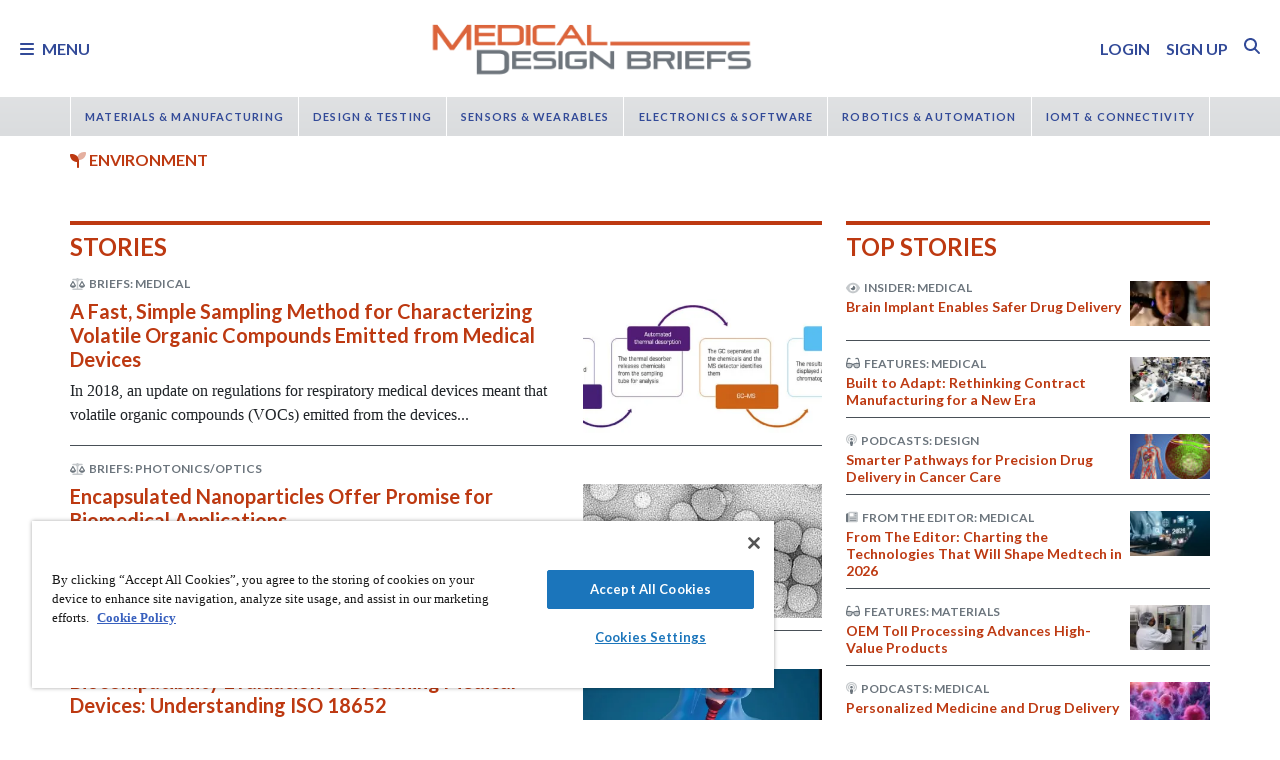

--- FILE ---
content_type: text/html; charset=utf-8
request_url: https://www.medicaldesignbriefs.com/component/ntb_tags/topic/123/4269/mdb/*?start=0
body_size: 47960
content:
<!DOCTYPE html>
<html lang="en">
<head>
<meta name="viewport" content="width=device-width, initial-scale=1, shrink-to-fit=no"> <script src="https://cdn-ukwest.onetrust.com/scripttemplates/otSDKStub.js" data-document-language="true"
type="text/javascript" charset="UTF-8" data-domain-script="31039219-1d97-4549-9551-dbd0a9b33f9e"
tb-donotmove></script> <script type="text/javascript" tb-donotmove> function OptanonWrapper() {
}
</script> <link rel="shortcut icon" href="https://static.medicaldesignbriefs.com/templates/mdb_2018/icons/favicon.ico" type="image/x-icon"/> <link rel="apple-touch-icon" sizes="144x144" href="/templates/mdb_2018/icons/apple-touch-icon.png"> <link rel="icon" type="image/png" sizes="32x32" href="https://static.medicaldesignbriefs.com/templates/mdb_2018/icons/favicon-32x32.png"> <link rel="icon" type="image/png" sizes="16x16" href="https://static.medicaldesignbriefs.com/templates/mdb_2018/icons/favicon-16x16.png"> <link rel="manifest" href="/templates/mdb_2018/icons/site.webmanifest"> <link rel="mask-icon" href="/templates/mdb_2018/icons/safari-pinned-tab.svg" color="#dc643b"> <meta name="msapplication-TileColor" content="#ffc40d"> <meta name="theme-color" content="#ffffff"> <link rel="preconnect" href="https://cdnjs.cloudflare.com/"> <link rel="preconnect" href="https://fonts.gstatic.com/"> <link rel="preconnect" href="https://fonts.googleapis.com/"> <link rel="preconnect" href="https://res.cloudinary.com/"> <link rel="preconnect" href="https://kit.fontawesome.com/"> <link rel="preconnect" href="https://kit-pro.fontawesome.com/"> <link rel="preconnect" href="https://www.googletagmanager.com/"> <link rel="preconnect" href="https://www.googletagservices.com/"> <link rel="preconnect" href="https://cdn.shareaholic.net"> <link rel="preconnect" href="https://olytics.omeda.com"> <link rel="preconnect" href="https://securepubads.g.doubleclick.net/"> <link rel="preconnect" href="https://px.ads.linkedin.com"> <link rel="preconnect" href="https://snap.licdn.com"> <link rel="preconnect" href="https://cdn-ukwest.onetrust.com"> <link rel="preload" as="style" href="/templates/mdb_2018/css/template.min.css?t=1760698562" integrity="sha512-9n9c6q5Z6mBZlL2cG80DUFS6oFjXpoTwlV9B7MQtf08HvArkOlks3CO6hMYxNUnhxz7otoYiTkNf/h+syapAYg==" crossorigin="anonymous"
referrerpolicy="no-referrer"/> <link rel="preload" as="script" href="https://cdnjs.cloudflare.com/ajax/libs/cloudinary-core/2.14.0/cloudinary-core-shrinkwrap.min.js" integrity="sha512-4qLBvQYW1qRyAYXGJq3gH49DscJ2MNbjya/izr+j9ftj90Z8UrILmXgBtqtJF7KqlanIO+KtuzBEGb+6Ibnhpw==" crossorigin="anonymous"
referrerpolicy="no-referrer"/> <link rel="preload" as="script" href="https://kit.fontawesome.com/e04325f501.js" crossorigin="anonymous"
referrerpolicy="no-referrer"/> <link rel="preload" as="script" href="https://cdnjs.cloudflare.com/ajax/libs/masonry/4.2.2/masonry.pkgd.min.js" integrity="sha512-JRlcvSZAXT8+5SQQAvklXGJuxXTouyq8oIMaYERZQasB8SBDHZaUbeASsJWpk0UUrf89DP3/aefPPrlMR1h1yQ==" crossorigin="anonymous"
referrerpolicy="no-referrer"/> <link rel="preload" as="script" href="https://cdnjs.cloudflare.com/ajax/libs/lazysizes/5.3.2/lazysizes.min.js" integrity="sha512-q583ppKrCRc7N5O0n2nzUiJ+suUv7Et1JGels4bXOaMFQcamPk9HjdUknZuuFjBNs7tsMuadge5k9RzdmO+1GQ==" crossorigin="anonymous"
referrerpolicy="no-referrer"/> <link rel="preload" as="script" href="https://cdnjs.cloudflare.com/ajax/libs/lazysizes/5.3.2/plugins/print/ls.print.min.js" integrity="sha512-tY3D/iSWSdQE2NSLW/mRWQd/bvHAGjyCLRwSd23sqNbbgVnUaah2t+ZpX7hdBOskZ7PqYvwe4E+qxNARGojJGQ==" crossorigin="anonymous"
referrerpolicy="no-referrer"/> <link rel="preload" as="script" href="https://cdnjs.cloudflare.com/ajax/libs/jquery/3.7.1/jquery.min.js" integrity="sha512-v2CJ7UaYy4JwqLDIrZUI/4hqeoQieOmAZNXBeQyjo21dadnwR+8ZaIJVT8EE2iyI61OV8e6M8PP2/4hpQINQ/g==" crossorigin="anonymous"
referrerpolicy="no-referrer"/> <link rel="preload" as="script" href="https://cdnjs.cloudflare.com/ajax/libs/bootstrap/5.3.8/js/bootstrap.bundle.min.js" integrity="sha512-HvOjJrdwNpDbkGJIG2ZNqDlVqMo77qbs4Me4cah0HoDrfhrbA+8SBlZn1KrvAQw7cILLPFJvdwIgphzQmMm+Pw==" crossorigin="anonymous"
referrerpolicy="no-referrer"/> <link rel="preload" as="script" href="https://cdnjs.cloudflare.com/ajax/libs/limonte-sweetalert2/11.23.0/sweetalert2.all.min.js" integrity="sha512-J+4Nt/+nieSNJjQGCPb8jKf5/wv31QiQM10bOotEHUKc9tB1Pn0gXQS6XXPtDoQhHHao5poTnSByMInzafUqzA==" crossorigin="anonymous"
referrerpolicy="no-referrer"/> <link rel="preload" as="style" href="https://cdnjs.cloudflare.com/ajax/libs/bootstrap-select/1.14.0-beta3/css/bootstrap-select.min.css" integrity="sha512-g2SduJKxa4Lbn3GW+Q7rNz+pKP9AWMR++Ta8fgwsZRCUsawjPvF/BxSMkGS61VsR9yinGoEgrHPGPn2mrj8+4w==" crossorigin="anonymous"
referrerpolicy="no-referrer"/> <link rel="preload" as="script" href="https://cdnjs.cloudflare.com/ajax/libs/bootstrap-select/1.14.0-beta3/js/bootstrap-select.min.js" integrity="sha512-yrOmjPdp8qH8hgLfWpSFhC/+R9Cj9USL8uJxYIveJZGAiedxyIxwNw4RsLDlcjNlIRR4kkHaDHSmNHAkxFTmgg==" crossorigin="anonymous"
referrerpolicy="no-referrer"/> <meta charset="utf-8"> <meta name="robots" content="index, follow"> <meta name="keywords" content="Manufacturing, Prototyping, Surgical Robotics, Custom Manufacturing, Contract Manufacturing, Software, Imaging, Diagnostics, Monitoring, Testing, Rehabilitation, Physical Therapy, Biosensors, Inspection Equipment, Optics, Photonics, Mechanical Components, Surgical Lasers, Materials, Adhesives, Coatings, Implants, Prosthetics, Automation, Controls, Electronics, Drug Delivery, Dispensing"> <meta name="author" content="SAE Media Group"> <meta value="twitter:site" content="@TechBriefsMag"> <meta property="og:type" content="website"> <meta name="description" content="Medical Design Briefs features exclusive coverage of the latest medical and bio medical innovations from NASA, its industry partners, and other major players in medical research and development worldwide. From heart pumps and defibrillators to surgical robots, NASA has developed thousands of medical breakthroughs on the way to space. Articles and product briefs focus on design advances that are shaping the future of health care — improving safety and saving lives while reducing costs. Each issue reports on electronics, sensors, test, measurement, imaging, software, materials, mechanical components, manufacturing, prototyping, and much more."> <title>Home - Medical Design Briefs</title> <link href="https://www.medicaldesignbriefs.com/component/ntb_tags/topic/123/4269/mdb/*" rel="canonical"> <style>/**
* Critical CSS created by criticalcss.com
* file: /css/critical/tags-index.css'
* createdAt : 2025-10-17T11:07:33.000Z
* resultStatus : GOOD
* originalSize : 341222
* size : 0
* validationStatus : GOOD
*/
@charset "UTF-8";@font-face{font-family:Lato;font-style:normal;font-weight:400;font-display:swap;src:url(https://fonts.gstatic.com/s/lato/v25/S6uyw4BMUTPHjx4wWw.ttf) format('truetype')}@font-face{font-family:Lato;font-style:normal;font-weight:700;font-display:swap;src:url(https://fonts.gstatic.com/s/lato/v25/S6u9w4BMUTPHh6UVSwiPHA.ttf) format('truetype')}:root{--bs-blue:#0d6efd;--bs-indigo:#6610f2;--bs-purple:#6f42c1;--bs-pink:#d63384;--bs-red:#dc3545;--bs-orange:#fd7e14;--bs-yellow:#ffc107;--bs-green:#198754;--bs-teal:#20c997;--bs-cyan:#0dcaf0;--bs-black:#000;--bs-white:#fff;--bs-gray:#6c757d;--bs-gray-dark:#343a40;--bs-gray-100:#f8f9fa;--bs-gray-200:#e9ecef;--bs-gray-300:#dee2e6;--bs-gray-400:#ced4da;--bs-gray-500:#adb5bd;--bs-gray-600:#6c757d;--bs-gray-700:#495057;--bs-gray-800:#343a40;--bs-gray-900:#212529;--bs-primary:#324a98;--bs-secondary:#6c757d;--bs-success:#198754;--bs-info:#0dcaf0;--bs-warning:#ffc107;--bs-danger:#e60000;--bs-light:#f8f9fa;--bs-dark:#212529;--bs-inverse:#fff;--bs-navbar:#dadcde;--bs-navitem:#fff;--bs-lightgray:#e9ecef;--bs-color-indigo:#6610f2;--bs-color-cyan:#0dcaf0;--bs-color-blue:#0d6efd;--bs-color-orange:#fd7e14;--bs-color-red:#dc3545;--bs-color-yellow:#ffc107;--bs-color-teal:#20c997;--bs-color-green:#198754;--bs-color-pink:#d63384;--bs-color-black:#000;--bs-color-white:#fff;--bs-color-gray:#6c757d;--bs-color-gray-dark:#343a40;--bs-notice:#0dcaf0;--bs-primary-rgb:50,74,152;--bs-secondary-rgb:108,117,125;--bs-success-rgb:25,135,84;--bs-info-rgb:13,202,240;--bs-warning-rgb:255,193,7;--bs-danger-rgb:230,0,0;--bs-light-rgb:248,249,250;--bs-dark-rgb:33,37,41;--bs-inverse-rgb:255,255,255;--bs-navbar-rgb:218,220,222;--bs-navitem-rgb:255,255,255;--bs-lightgray-rgb:233,236,239;--bs-color-indigo-rgb:102,16,242;--bs-color-cyan-rgb:13,202,240;--bs-color-blue-rgb:13,110,253;--bs-color-orange-rgb:253,126,20;--bs-color-red-rgb:220,53,69;--bs-color-yellow-rgb:255,193,7;--bs-color-teal-rgb:32,201,151;--bs-color-green-rgb:25,135,84;--bs-color-pink-rgb:214,51,132;--bs-color-black-rgb:0,0,0;--bs-color-white-rgb:255,255,255;--bs-color-gray-rgb:108,117,125;--bs-color-gray-dark-rgb:52,58,64;--bs-notice-rgb:13,202,240;--bs-primary-text-emphasis:rgb(75.6, 22.8, 6.8);--bs-secondary-text-emphasis:rgb(20, 29.6, 60.8);--bs-success-text-emphasis:rgb(10, 54, 33.6);--bs-info-text-emphasis:rgb(5.2, 80.8, 96);--bs-warning-text-emphasis:rgb(102, 77.2, 2.8);--bs-danger-text-emphasis:#5c0000;--bs-light-text-emphasis:#495057;--bs-dark-text-emphasis:#495057;--bs-inverse-text-emphasis:black;--bs-navbar-text-emphasis:rgb(20, 29.6, 60.8);--bs-navitem-text-emphasis:#666666;--bs-lightgray-text-emphasis:rgb(93.2, 94.4, 95.6);--bs-color-indigo-text-emphasis:rgb(40.8, 6.4, 96.8);--bs-color-cyan-text-emphasis:rgb(5.2, 80.8, 96);--bs-color-blue-text-emphasis:rgb(5.2, 44, 101.2);--bs-color-orange-text-emphasis:rgb(101.2, 50.4, 8);--bs-color-red-text-emphasis:rgb(88, 21.2, 27.6);--bs-color-yellow-text-emphasis:rgb(102, 77.2, 2.8);--bs-color-teal-text-emphasis:rgb(12.8, 80.4, 60.4);--bs-color-green-text-emphasis:rgb(10, 54, 33.6);--bs-color-pink-text-emphasis:rgb(85.6, 20.4, 52.8);--bs-color-black-text-emphasis:black;--bs-color-white-text-emphasis:#666666;--bs-color-gray-text-emphasis:rgb(43.2, 46.8, 50);--bs-color-gray-dark-text-emphasis:rgb(20.8, 23.2, 25.6);--bs-primary-bg-subtle:rgb(241.8, 215.4, 207.4);--bs-secondary-bg-subtle:rgb(214, 218.8, 234.4);--bs-success-bg-subtle:rgb(209, 231, 220.8);--bs-info-bg-subtle:rgb(206.6, 244.4, 252);--bs-warning-bg-subtle:rgb(255, 242.6, 205.4);--bs-danger-bg-subtle:#facccc;--bs-light-bg-subtle:rgb(251.5, 252, 252.5);--bs-dark-bg-subtle:#ced4da;--bs-inverse-bg-subtle:#cccccc;--bs-navbar-bg-subtle:rgb(214, 218.8, 234.4);--bs-navitem-bg-subtle:white;--bs-lightgray-bg-subtle:rgb(250.6, 251.2, 251.8);--bs-color-indigo-bg-subtle:rgb(224.4, 207.2, 252.4);--bs-color-cyan-bg-subtle:rgb(206.6, 244.4, 252);--bs-color-blue-bg-subtle:rgb(206.6, 226, 254.6);--bs-color-orange-bg-subtle:rgb(254.6, 229.2, 208);--bs-color-red-bg-subtle:rgb(248, 214.6, 217.8);--bs-color-yellow-bg-subtle:rgb(255, 242.6, 205.4);--bs-color-teal-bg-subtle:rgb(210.4, 244.2, 234.2);--bs-color-green-bg-subtle:rgb(209, 231, 220.8);--bs-color-pink-bg-subtle:rgb(246.8, 214.2, 230.4);--bs-color-black-bg-subtle:#cccccc;--bs-color-white-bg-subtle:white;--bs-color-gray-bg-subtle:rgb(225.6, 227.4, 229);--bs-color-gray-dark-bg-subtle:rgb(214.4, 215.6, 216.8);--bs-primary-border-subtle:rgb(228.6, 175.8, 159.8);--bs-secondary-border-subtle:rgb(173, 182.6, 213.8);--bs-success-border-subtle:rgb(163, 207, 186.6);--bs-info-border-subtle:rgb(158.2, 233.8, 249);--bs-warning-border-subtle:rgb(255, 230.2, 155.8);--bs-danger-border-subtle:#f59999;--bs-light-border-subtle:#e9ecef;--bs-dark-border-subtle:#dadcde;--bs-inverse-border-subtle:#999999;--bs-navbar-border-subtle:rgb(173, 182.6, 213.8);--bs-navitem-border-subtle:white;--bs-lightgray-border-subtle:rgb(246.2, 247.4, 248.6);--bs-color-indigo-border-subtle:rgb(193.8, 159.4, 249.8);--bs-color-cyan-border-subtle:rgb(158.2, 233.8, 249);--bs-color-blue-border-subtle:rgb(158.2, 197, 254.2);--bs-color-orange-border-subtle:rgb(254.2, 203.4, 161);--bs-color-red-border-subtle:rgb(241, 174.2, 180.6);--bs-color-yellow-border-subtle:rgb(255, 230.2, 155.8);--bs-color-teal-border-subtle:rgb(165.8, 233.4, 213.4);--bs-color-green-border-subtle:rgb(163, 207, 186.6);--bs-color-pink-border-subtle:rgb(238.6, 173.4, 205.8);--bs-color-black-border-subtle:#999999;--bs-color-white-border-subtle:white;--bs-color-gray-border-subtle:rgb(196.2, 199.8, 203);--bs-color-gray-dark-border-subtle:rgb(173.8, 176.2, 178.6);--bs-white-rgb:255,255,255;--bs-black-rgb:0,0,0;--bs-font-sans-serif:"Lato",sans-serif;--bs-font-monospace:SFMono-Regular,Menlo,Monaco,Consolas,"Liberation Mono","Courier New",monospace;--bs-gradient:linear-gradient(180deg, rgba(255, 255, 255, 0.15), rgba(255, 255, 255, 0));--bs-body-font-family:"Lucida Bright",Lucidabright,"Lucida Serif",Lucida,Palatino,"Times New Roman",Times,serif;--bs-body-font-size:1rem;--bs-body-font-weight:400;--bs-body-line-height:1.5;--bs-body-color:#212529;--bs-body-color-rgb:33,37,41;--bs-body-bg:#fff;--bs-body-bg-rgb:255,255,255;--bs-emphasis-color:#000;--bs-emphasis-color-rgb:0,0,0;--bs-secondary-color:rgba(33, 37, 41, 0.75);--bs-secondary-color-rgb:33,37,41;--bs-secondary-bg:#e9ecef;--bs-secondary-bg-rgb:233,236,239;--bs-tertiary-color:rgba(33, 37, 41, 0.5);--bs-tertiary-color-rgb:33,37,41;--bs-tertiary-bg:#f8f9fa;--bs-tertiary-bg-rgb:248,249,250;--bs-heading-color:#bd3911;--bs-link-color:#bd3911;--bs-link-color-rgb:189,57,17;--bs-link-decoration:none;--bs-link-hover-color:rgb(151.2, 45.6, 13.6);--bs-link-hover-color-rgb:151,46,14;--bs-link-hover-decoration:underline;--bs-code-color:#d63384;--bs-highlight-color:#212529;--bs-highlight-bg:rgb(255, 242.6, 205.4);--bs-border-width:1px;--bs-border-style:solid;--bs-border-color:#ced4da;--bs-border-color-translucent:rgba(0, 0, 0, 0.175);--bs-border-radius:0.375rem;--bs-border-radius-sm:0.25rem;--bs-border-radius-lg:0.5rem;--bs-border-radius-xl:1rem;--bs-border-radius-xxl:2rem;--bs-border-radius-2xl:var(--bs-border-radius-xxl);--bs-border-radius-pill:50rem;--bs-box-shadow:0 0.5rem 1rem rgba(0, 0, 0, 0.15);--bs-box-shadow-sm:0 0.125rem 0.25rem rgba(0, 0, 0, 0.075);--bs-box-shadow-lg:0 1rem 3rem rgba(0, 0, 0, 0.175);--bs-box-shadow-inset:inset 0 1px 2px rgba(0, 0, 0, 0.075);--bs-focus-ring-width:0.25rem;--bs-focus-ring-opacity:0.25;--bs-focus-ring-color:rgba(189, 57, 17, 0.25);--bs-form-valid-color:#198754;--bs-form-valid-border-color:#198754;--bs-form-invalid-color:#e60000;--bs-form-invalid-border-color:#e60000;--bs-breakpoint-xs:0;--bs-breakpoint-sm:576px;--bs-breakpoint-md:768px;--bs-breakpoint-lg:992px;--bs-breakpoint-xl:1200px;--bs-breakpoint-xxl:1400px}*,::after,::before{box-sizing:border-box}@media (prefers-reduced-motion:no-preference){:root{scroll-behavior:smooth}}body{margin:0;font-family:var(--bs-body-font-family);font-size:var(--bs-body-font-size);font-weight:var(--bs-body-font-weight);line-height:var(--bs-body-line-height);color:var(--bs-body-color);text-align:var(--bs-body-text-align);background-color:var(--bs-body-bg);-webkit-text-size-adjust:100%;padding-top:150px}hr{margin:1rem 0;color:inherit;border:0;border-top:var(--bs-border-width) solid #6c757d;opacity:.25}h1,h4,h5,h6{margin-top:0;margin-bottom:.5rem;font-family:Lato,sans-serif;font-weight:700;line-height:1.2;color:var(--bs-heading-color)}h1{font-size:calc(1.325rem + .9vw)}@media (min-width:1200px){h1{font-size:2rem}}h4{font-size:calc(1.275rem + .3vw)}@media (min-width:1200px){h4{font-size:1.5rem}}h5{font-size:1.25rem}h6{font-size:1rem}p{margin-top:0}ol,ul{padding-left:2rem;margin-top:0}ol,p,ul{margin-bottom:1rem}a{color:rgba(var(--bs-link-color-rgb),var(--bs-link-opacity,1));text-decoration:none}img{vertical-align:middle;max-width:100%;height:auto}label{display:inline-block}button{border-radius:0;text-transform:none;margin:0;font-size:inherit;line-height:inherit}input{margin:0;font-family:inherit;font-size:inherit;line-height:inherit}[type=button],[type=submit],button{-webkit-appearance:button}::-moz-focus-inner{padding:0;border-style:none}::-webkit-datetime-edit-day-field,::-webkit-datetime-edit-fields-wrapper,::-webkit-datetime-edit-hour-field,::-webkit-datetime-edit-minute,::-webkit-datetime-edit-month-field,::-webkit-datetime-edit-text,::-webkit-datetime-edit-year-field{padding:0}::-webkit-inner-spin-button{height:auto}::-webkit-search-decoration{-webkit-appearance:none}::-webkit-color-swatch-wrapper{padding:0}::file-selector-button{font:inherit;-webkit-appearance:button}iframe{border:0}.container,.container-fluid{--bs-gutter-x:1.5rem;--bs-gutter-y:0;width:100%;padding-right:calc(var(--bs-gutter-x)*.5);padding-left:calc(var(--bs-gutter-x)*.5);margin-right:auto;margin-left:auto}@media (min-width:576px){.container{max-width:540px}}@media (min-width:768px){.container{max-width:720px}}@media (min-width:992px){.container{max-width:960px}}@media (min-width:1200px){.container{max-width:1140px}}@media (min-width:1400px){.container{max-width:1320px}}.row{--bs-gutter-x:1.5rem;--bs-gutter-y:0;display:flex;flex-wrap:wrap;margin-top:calc(-1*var(--bs-gutter-y));margin-right:calc(-.5*var(--bs-gutter-x));margin-left:calc(-.5*var(--bs-gutter-x))}.row>*{flex-shrink:0;width:100%;max-width:100%;padding-right:calc(var(--bs-gutter-x)*.5);padding-left:calc(var(--bs-gutter-x)*.5);margin-top:var(--bs-gutter-y)}.col{flex:1 0 0}.col-2,.col-3{flex:0 0 auto;width:16.66666667%}.col-3{width:25%}.col-5{flex:0 0 auto;width:41.66666667%}.col-8{flex:0 0 auto;width:66.66666667%}.col-10{flex:0 0 auto;width:83.33333333%}.col-12{flex:0 0 auto;width:100%}.g-0{--bs-gutter-x:0;--bs-gutter-y:0}@media (min-width:576px){.col-sm-6{flex:0 0 auto;width:50%}.col-sm-10{flex:0 0 auto;width:83.33333333%}}@media (min-width:768px){.col-md-5{flex:0 0 auto;width:41.66666667%}.col-md-6{flex:0 0 auto;width:50%}.col-md-7{flex:0 0 auto;width:58.33333333%}#ntb-tags-level-topic .marquee>div:first-child{flex:0 0 auto;width:75%}}@media (min-width:992px){.col-lg-4{flex:0 0 auto;width:33.33333333%}.col-lg-5{flex:0 0 auto;width:41.66666667%}.col-lg-7,.col-lg-8{flex:0 0 auto;width:58.33333333%}.col-lg-8{width:66.66666667%}}@media (min-width:1200px){.col-xl-4{flex:0 0 auto;width:33.33333333%}.col-xl-8{flex:0 0 auto;width:66.66666667%}}.form-control{display:block;width:100%;padding:.375rem .75rem;font-size:1rem;font-weight:400;line-height:1.5;color:var(--bs-body-color);-webkit-appearance:none;-moz-appearance:none;appearance:none;background-color:var(--bs-body-bg);background-clip:padding-box;border:var(--bs-border-width) solid var(--bs-border-color);border-radius:var(--bs-border-radius);box-shadow:var(--bs-box-shadow-inset)}.form-control::-webkit-date-and-time-value{min-width:85px;height:1.5em;margin:0}.form-control::-webkit-datetime-edit{display:block;padding:0}.form-control::-moz-placeholder{color:var(--bs-secondary-color);opacity:1}.form-floating{position:relative}.form-floating>.form-control{height:calc(3.5rem + calc(var(--bs-border-width)*2));min-height:calc(3.5rem + calc(var(--bs-border-width)*2));line-height:1.25;padding:1rem .75rem}.form-floating>label{position:absolute;top:0;left:0;z-index:2;max-width:100%;height:100%;padding:1rem .75rem;overflow:hidden;color:rgba(var(--bs-body-color-rgb),.65);text-align:start;text-overflow:ellipsis;white-space:nowrap;border:var(--bs-border-width) solid transparent;transform-origin:0 0}.form-floating>.form-control::-moz-placeholder{color:transparent}.form-floating>.form-control:-webkit-autofill{padding-top:1.625rem;padding-bottom:.625rem}.form-floating>.form-control:-webkit-autofill~label{transform:scale(.85) translateY(-.5rem) translateX(.15rem)}.input-group{position:relative;display:flex;flex-wrap:wrap;align-items:stretch;width:100%}.input-group>.form-floating{position:relative;flex:1 1 auto;width:1%;min-width:0}.input-group .btn{position:relative;z-index:2}.input-group:not(.has-validation)>.form-floating:not(:last-child)>.form-control{border-top-right-radius:0;border-bottom-right-radius:0}.input-group>:not(:first-child):not(.dropdown-menu):not(.valid-tooltip):not(.valid-feedback):not(.invalid-tooltip):not(.invalid-feedback){margin-left:calc(-1*var(--bs-border-width));border-top-left-radius:0;border-bottom-left-radius:0}.btn{color:var(--bs-btn-color);background-color:var(--bs-btn-bg);--bs-btn-padding-x:0.75rem;--bs-btn-padding-y:0.375rem;--bs-btn-font-size:1rem;--bs-btn-font-weight:400;--bs-btn-line-height:1.5;--bs-btn-color:var(--bs-body-color);--bs-btn-bg:transparent;--bs-btn-border-width:var(--bs-border-width);--bs-btn-border-color:transparent;--bs-btn-border-radius:var(--bs-border-radius);--bs-btn-hover-border-color:transparent;--bs-btn-box-shadow:inset 0 1px 0 rgba(255, 255, 255, 0.15),0 1px 1px rgba(0, 0, 0, 0.075);--bs-btn-disabled-opacity:0.65;--bs-btn-focus-box-shadow:0 0 0 0.25rem rgba(var(--bs-btn-focus-shadow-rgb), .5);display:inline-block;padding:var(--bs-btn-padding-y) var(--bs-btn-padding-x);font-family:var(--bs-btn-font-family);font-size:var(--bs-btn-font-size);font-weight:var(--bs-btn-font-weight);line-height:var(--bs-btn-line-height);text-align:center;vertical-align:middle;border:var(--bs-btn-border-width) solid var(--bs-btn-border-color);border-radius:var(--bs-btn-border-radius);background-image:var(--bs-gradient);box-shadow:var(--bs-btn-box-shadow)}.btn-primary{--bs-btn-bg:#324a98;--bs-btn-border-color:#324a98;--bs-btn-hover-bg:rgb(42.5, 62.9, 129.2);--bs-btn-hover-border-color:rgb(40, 59.2, 121.6);--bs-btn-focus-shadow-rgb:81,101,167;--bs-btn-active-bg:rgb(40, 59.2, 121.6);--bs-btn-active-border-color:rgb(37.5, 55.5, 114);--bs-btn-disabled-bg:#324a98;--bs-btn-disabled-border-color:#324a98}.btn-primary,.btn-secondary{--bs-btn-color:#fff;--bs-btn-hover-color:#fff;--bs-btn-active-color:#fff;--bs-btn-active-shadow:inset 0 3px 5px rgba(0, 0, 0, 0.125);--bs-btn-disabled-color:#fff}.btn-secondary{--bs-btn-bg:#6c757d;--bs-btn-border-color:#6c757d;--bs-btn-hover-bg:rgb(91.8, 99.45, 106.25);--bs-btn-hover-border-color:rgb(86.4, 93.6, 100);--bs-btn-focus-shadow-rgb:130,138,145;--bs-btn-active-bg:rgb(86.4, 93.6, 100);--bs-btn-active-border-color:rgb(81, 87.75, 93.75);--bs-btn-disabled-bg:#6c757d;--bs-btn-disabled-border-color:#6c757d}.btn-link{--bs-btn-font-weight:400;--bs-btn-color:var(--bs-link-color);--bs-btn-bg:transparent;--bs-btn-border-color:transparent;--bs-btn-hover-color:var(--bs-link-hover-color);--bs-btn-hover-border-color:transparent;--bs-btn-active-color:var(--bs-link-hover-color);--bs-btn-active-border-color:transparent;--bs-btn-disabled-color:#6c757d;--bs-btn-disabled-border-color:transparent;--bs-btn-box-shadow:0 0 0 #000;--bs-btn-focus-shadow-rgb:199,87,53;text-decoration:none;background-image:none}.btn-sm{--bs-btn-padding-y:0.25rem;--bs-btn-padding-x:0.5rem;--bs-btn-font-size:0.875rem;--bs-btn-border-radius:var(--bs-border-radius-sm)}.fade:not(.show){opacity:0}.collapse:not(.show){display:none}.nav{--bs-nav-link-padding-x:0.7rem;--bs-nav-link-padding-y:0.7rem;--bs-nav-link-color:var(--bs-link-color);--bs-nav-link-hover-color:var(--bs-link-hover-color);--bs-nav-link-disabled-color:var(--bs-secondary-color);display:flex;flex-wrap:wrap;padding-left:0;margin-bottom:0;list-style:none}.nav-link{display:block;padding:var(--bs-nav-link-padding-y) var(--bs-nav-link-padding-x);font-size:var(--bs-nav-link-font-size);font-weight:var(--bs-nav-link-font-weight);color:var(--bs-nav-link-color);background:0 0;border:0}.nav-fill .nav-item{flex:1 1 auto;text-align:center}.nav-fill .nav-item .nav-link{width:100%}.navbar{--bs-navbar-padding-x:0;--bs-navbar-padding-y:0.5rem;--bs-navbar-color:rgba(var(--bs-emphasis-color-rgb), 0.65);--bs-navbar-hover-color:rgba(var(--bs-emphasis-color-rgb), 0.8);--bs-navbar-disabled-color:rgba(var(--bs-emphasis-color-rgb), 0.3);--bs-navbar-active-color:rgba(var(--bs-emphasis-color-rgb), 1);--bs-navbar-brand-padding-y:0.5125rem;--bs-navbar-brand-margin-end:1rem;--bs-navbar-brand-font-size:1.25rem;--bs-navbar-brand-color:rgba(var(--bs-emphasis-color-rgb), 1);--bs-navbar-brand-hover-color:rgba(var(--bs-emphasis-color-rgb), 1);--bs-navbar-nav-link-padding-x:0.5rem;--bs-navbar-toggler-padding-y:0.25rem;--bs-navbar-toggler-padding-x:0.75rem;--bs-navbar-toggler-font-size:1.25rem;--bs-navbar-toggler-icon-bg:url("data:image/svg+xml,%3csvg xmlns='http://www.w3.org/2000/svg' viewBox='0 0 30 30'%3e%3cpath stroke='rgba%2833, 37, 41, 0.75%29' stroke-linecap='round' stroke-miterlimit='10' stroke-width='2' d='M4 7h22M4 15h22M4 23h22'/%3e%3c/svg%3e");--bs-navbar-toggler-border-color:rgba(var(--bs-emphasis-color-rgb), 0.15);--bs-navbar-toggler-border-radius:var(--bs-border-radius);--bs-navbar-toggler-focus-width:0.25rem;position:relative;display:flex;flex-wrap:wrap;align-items:center;justify-content:space-between;padding:var(--bs-navbar-padding-y) var(--bs-navbar-padding-x);background-image:var(--bs-gradient);font-family:Lato,sans-serif;font-weight:700}.navbar>.container,.navbar>.container-fluid{display:flex;flex-wrap:inherit;align-items:center;justify-content:space-between}.navbar-brand{padding-top:var(--bs-navbar-brand-padding-y);padding-bottom:var(--bs-navbar-brand-padding-y);margin-right:var(--bs-navbar-brand-margin-end);font-size:var(--bs-navbar-brand-font-size);color:var(--bs-navbar-brand-color);white-space:nowrap}.navbar-nav{--bs-nav-link-padding-x:0;--bs-nav-link-padding-y:0.7rem;--bs-nav-link-color:var(--bs-navbar-color);--bs-nav-link-hover-color:var(--bs-navbar-hover-color);--bs-nav-link-disabled-color:var(--bs-navbar-disabled-color);display:flex;flex-direction:column;padding-left:0;margin-bottom:0;list-style:none}.navbar-collapse{flex-grow:1;flex-basis:100%;align-items:center}.navbar-toggler{padding:var(--bs-navbar-toggler-padding-y) var(--bs-navbar-toggler-padding-x);font-size:var(--bs-navbar-toggler-font-size);line-height:1;color:var(--bs-navbar-color);background-color:transparent;border:var(--bs-border-width) solid var(--bs-navbar-toggler-border-color);border-radius:var(--bs-navbar-toggler-border-radius)}@media (min-width:576px){.navbar-expand-sm{flex-wrap:nowrap;justify-content:flex-start}.navbar-expand-sm .navbar-nav{flex-direction:row}.navbar-expand-sm .navbar-nav .nav-link{padding-right:var(--bs-navbar-nav-link-padding-x);padding-left:var(--bs-navbar-nav-link-padding-x)}.navbar-expand-sm .navbar-collapse{display:flex!important;flex-basis:auto}.navbar-expand-sm .navbar-toggler{display:none}}body:before{display:none}.navbar-dark{--bs-navbar-color:#324a98;--bs-navbar-hover-color:#4d4d4f;--bs-navbar-disabled-color:rgba(255, 255, 255, 0.25);--bs-navbar-active-color:#324a98;--bs-navbar-brand-color:#324a98;--bs-navbar-brand-hover-color:#324a98;--bs-navbar-toggler-border-color:transparent;--bs-navbar-toggler-icon-bg:none}.breadcrumb{display:flex;list-style:none;--bs-breadcrumb-padding-x:0;--bs-breadcrumb-padding-y:0.5rem;--bs-breadcrumb-margin-bottom:0;--bs-breadcrumb-font-size:0.75rem;--bs-breadcrumb-bg:transparent;--bs-breadcrumb-divider-color:var(--bs-secondary-color);--bs-breadcrumb-item-padding-x:0.5rem;--bs-breadcrumb-item-active-color:var(--bs-secondary-color);flex-wrap:wrap;padding:var(--bs-breadcrumb-padding-y) var(--bs-breadcrumb-padding-x);margin-bottom:var(--bs-breadcrumb-margin-bottom);font-size:var(--bs-breadcrumb-font-size);background-color:var(--bs-breadcrumb-bg);border-radius:var(--bs-breadcrumb-border-radius)}.breadcrumb-item+.breadcrumb-item{padding-left:var(--bs-breadcrumb-item-padding-x)}.breadcrumb-item+.breadcrumb-item::before{float:left;padding-right:var(--bs-breadcrumb-item-padding-x);color:var(--bs-breadcrumb-divider-color);content:var(--bs-breadcrumb-divider, "|")}.breadcrumb-item.active{color:var(--bs-breadcrumb-item-active-color)}.alert{--bs-alert-bg:transparent;--bs-alert-padding-x:1rem;--bs-alert-padding-y:1rem;--bs-alert-margin-bottom:1rem;--bs-alert-color:inherit;--bs-alert-border-color:transparent;--bs-alert-border:var(--bs-border-width) solid var(--bs-alert-border-color);--bs-alert-border-radius:var(--bs-border-radius);--bs-alert-link-color:inherit;position:relative;padding:var(--bs-alert-padding-y) var(--bs-alert-padding-x);margin-bottom:var(--bs-alert-margin-bottom);color:var(--bs-alert-color);background-color:var(--bs-alert-bg);border:var(--bs-alert-border);border-radius:var(--bs-alert-border-radius)}.alert-heading{color:inherit}.alert-link{font-weight:700;color:var(--bs-alert-link-color)}.alert-dismissible{padding-right:3rem}.alert-dismissible .btn-close{position:absolute;top:0;right:0;z-index:2;padding:1.25rem 1rem}.alert-primary{--bs-alert-color:var(--bs-primary-text-emphasis);--bs-alert-bg:var(--bs-primary-bg-subtle);--bs-alert-border-color:var(--bs-primary-border-subtle);--bs-alert-link-color:var(--bs-primary-text-emphasis)}.alert-secondary{--bs-alert-color:var(--bs-secondary-text-emphasis);--bs-alert-bg:var(--bs-secondary-bg-subtle);--bs-alert-border-color:var(--bs-secondary-border-subtle);--bs-alert-link-color:var(--bs-secondary-text-emphasis)}.alert-native,.alert-success,.alert-validation{--bs-alert-color:var(--bs-success-text-emphasis);--bs-alert-bg:var(--bs-success-bg-subtle);--bs-alert-border-color:var(--bs-success-border-subtle);--bs-alert-link-color:var(--bs-success-text-emphasis)}.alert-info{--bs-alert-color:var(--bs-info-text-emphasis);--bs-alert-bg:var(--bs-info-bg-subtle);--bs-alert-border-color:var(--bs-info-border-subtle);--bs-alert-link-color:var(--bs-info-text-emphasis)}.alert-warning{--bs-alert-color:var(--bs-warning-text-emphasis);--bs-alert-bg:var(--bs-warning-bg-subtle);--bs-alert-border-color:var(--bs-warning-border-subtle);--bs-alert-link-color:var(--bs-warning-text-emphasis)}.alert-danger,.alert-error{--bs-alert-color:var(--bs-danger-text-emphasis);--bs-alert-bg:var(--bs-danger-bg-subtle);--bs-alert-border-color:var(--bs-danger-border-subtle);--bs-alert-link-color:var(--bs-danger-text-emphasis)}.alert-light{--bs-alert-color:var(--bs-light-text-emphasis);--bs-alert-bg:var(--bs-light-bg-subtle);--bs-alert-border-color:var(--bs-light-border-subtle);--bs-alert-link-color:var(--bs-light-text-emphasis)}.alert-cleanup,.alert-dark{--bs-alert-color:var(--bs-dark-text-emphasis);--bs-alert-bg:var(--bs-dark-bg-subtle);--bs-alert-border-color:var(--bs-dark-border-subtle);--bs-alert-link-color:var(--bs-dark-text-emphasis)}.alert-inverse{--bs-alert-color:var(--bs-inverse-text-emphasis);--bs-alert-bg:var(--bs-inverse-bg-subtle);--bs-alert-border-color:var(--bs-inverse-border-subtle);--bs-alert-link-color:var(--bs-inverse-text-emphasis)}.alert-navbar{--bs-alert-color:var(--bs-navbar-text-emphasis);--bs-alert-bg:var(--bs-navbar-bg-subtle);--bs-alert-border-color:var(--bs-navbar-border-subtle);--bs-alert-link-color:var(--bs-navbar-text-emphasis)}.alert-navitem{--bs-alert-color:var(--bs-navitem-text-emphasis);--bs-alert-bg:var(--bs-navitem-bg-subtle);--bs-alert-border-color:var(--bs-navitem-border-subtle);--bs-alert-link-color:var(--bs-navitem-text-emphasis)}.alert-lightgray{--bs-alert-color:var(--bs-lightgray-text-emphasis);--bs-alert-bg:var(--bs-lightgray-bg-subtle);--bs-alert-border-color:var(--bs-lightgray-border-subtle);--bs-alert-link-color:var(--bs-lightgray-text-emphasis)}.alert-advertising,.alert-color-indigo{--bs-alert-color:var(--bs-color-indigo-text-emphasis);--bs-alert-bg:var(--bs-color-indigo-bg-subtle);--bs-alert-border-color:var(--bs-color-indigo-border-subtle);--bs-alert-link-color:var(--bs-color-indigo-text-emphasis)}.alert-color-cyan{--bs-alert-color:var(--bs-color-cyan-text-emphasis);--bs-alert-bg:var(--bs-color-cyan-bg-subtle);--bs-alert-border-color:var(--bs-color-cyan-border-subtle);--bs-alert-link-color:var(--bs-color-cyan-text-emphasis)}.alert-color-blue,.alert-criticalcss{--bs-alert-color:var(--bs-color-blue-text-emphasis);--bs-alert-bg:var(--bs-color-blue-bg-subtle);--bs-alert-border-color:var(--bs-color-blue-border-subtle);--bs-alert-link-color:var(--bs-color-blue-text-emphasis)}.alert-cache,.alert-color-orange{--bs-alert-color:var(--bs-color-orange-text-emphasis);--bs-alert-bg:var(--bs-color-orange-bg-subtle);--bs-alert-border-color:var(--bs-color-orange-border-subtle);--bs-alert-link-color:var(--bs-color-orange-text-emphasis)}.alert-color-red{--bs-alert-color:var(--bs-color-red-text-emphasis);--bs-alert-bg:var(--bs-color-red-bg-subtle);--bs-alert-border-color:var(--bs-color-red-border-subtle);--bs-alert-link-color:var(--bs-color-red-text-emphasis)}.alert-cdnjs,.alert-color-yellow,.alert-image{--bs-alert-color:var(--bs-color-yellow-text-emphasis);--bs-alert-bg:var(--bs-color-yellow-bg-subtle);--bs-alert-border-color:var(--bs-color-yellow-border-subtle);--bs-alert-link-color:var(--bs-color-yellow-text-emphasis)}.alert-color-teal,.alert-topic{--bs-alert-color:var(--bs-color-teal-text-emphasis);--bs-alert-bg:var(--bs-color-teal-bg-subtle);--bs-alert-border-color:var(--bs-color-teal-border-subtle);--bs-alert-link-color:var(--bs-color-teal-text-emphasis)}.alert-color-green,.alert-notice{--bs-alert-color:var(--bs-color-green-text-emphasis);--bs-alert-bg:var(--bs-color-green-bg-subtle);--bs-alert-border-color:var(--bs-color-green-border-subtle);--bs-alert-link-color:var(--bs-color-green-text-emphasis)}.alert-cloudinary,.alert-color-pink{--bs-alert-color:var(--bs-color-pink-text-emphasis);--bs-alert-bg:var(--bs-color-pink-bg-subtle);--bs-alert-border-color:var(--bs-color-pink-border-subtle);--bs-alert-link-color:var(--bs-color-pink-text-emphasis)}.alert-color-black{--bs-alert-color:var(--bs-color-black-text-emphasis);--bs-alert-bg:var(--bs-color-black-bg-subtle);--bs-alert-border-color:var(--bs-color-black-border-subtle);--bs-alert-link-color:var(--bs-color-black-text-emphasis)}.alert-color-white{--bs-alert-color:var(--bs-color-white-text-emphasis);--bs-alert-bg:var(--bs-color-white-bg-subtle);--bs-alert-border-color:var(--bs-color-white-border-subtle);--bs-alert-link-color:var(--bs-color-white-text-emphasis)}.alert-color-gray{--bs-alert-color:var(--bs-color-gray-text-emphasis);--bs-alert-bg:var(--bs-color-gray-bg-subtle);--bs-alert-border-color:var(--bs-color-gray-border-subtle);--bs-alert-link-color:var(--bs-color-gray-text-emphasis)}.alert-color-gray-dark{--bs-alert-color:var(--bs-color-gray-dark-text-emphasis);--bs-alert-bg:var(--bs-color-gray-dark-bg-subtle);--bs-alert-border-color:var(--bs-color-gray-dark-border-subtle);--bs-alert-link-color:var(--bs-color-gray-dark-text-emphasis)}.alert-notice{--bs-alert-color:var(--bs-notice-text-emphasis);--bs-alert-bg:var(--bs-notice-bg-subtle);--bs-alert-border-color:var(--bs-notice-border-subtle);--bs-alert-link-color:var(--bs-notice-text-emphasis)}.btn-close{color:var(--bs-btn-close-color);--bs-btn-close-color:#000;--bs-btn-close-bg:url("data:image/svg+xml,%3csvg xmlns='http://www.w3.org/2000/svg' viewBox='0 0 16 16' fill='%23000'%3e%3cpath d='M.293.293a1 1 0 0 1 1.414 0L8 6.586 14.293.293a1 1 0 1 1 1.414 1.414L9.414 8l6.293 6.293a1 1 0 0 1-1.414 1.414L8 9.414l-6.293 6.293a1 1 0 0 1-1.414-1.414L6.586 8 .293 1.707a1 1 0 0 1 0-1.414'/%3e%3c/svg%3e");--bs-btn-close-opacity:0.5;--bs-btn-close-hover-opacity:0.75;--bs-btn-close-focus-shadow:0 0 0 0.25rem rgba(189, 57, 17, 0.25);--bs-btn-close-focus-opacity:1;--bs-btn-close-disabled-opacity:0.25;box-sizing:content-box;width:1em;height:1em;padding:.25em;background:var(--bs-btn-close-bg) center/1em auto no-repeat;filter:var(--bs-btn-close-filter);border:0;border-radius:.375rem;opacity:var(--bs-btn-close-opacity)}.modal{--bs-modal-zindex:1055;--bs-modal-width:500px;--bs-modal-padding:1rem;--bs-modal-margin:0.5rem;--bs-modal-color:var(--bs-body-color);--bs-modal-bg:var(--bs-body-bg);--bs-modal-border-color:var(--bs-border-color-translucent);--bs-modal-border-width:var(--bs-border-width);--bs-modal-border-radius:var(--bs-border-radius-lg);--bs-modal-box-shadow:var(--bs-box-shadow-sm);--bs-modal-inner-border-radius:calc(var(--bs-border-radius-lg) - (var(--bs-border-width)));--bs-modal-header-padding-x:1rem;--bs-modal-header-padding-y:1rem;--bs-modal-header-padding:1rem 1rem;--bs-modal-header-border-color:var(--bs-border-color);--bs-modal-header-border-width:var(--bs-border-width);--bs-modal-title-line-height:1.5;--bs-modal-footer-gap:0.5rem;--bs-modal-footer-border-color:var(--bs-border-color);--bs-modal-footer-border-width:var(--bs-border-width);position:fixed;top:0;left:0;z-index:var(--bs-modal-zindex);display:none;width:100%;height:100%;overflow-x:hidden;overflow-y:auto;outline:0}.modal-dialog{position:relative;width:auto;margin:var(--bs-modal-margin)}.modal.fade .modal-dialog{transform:translate(0,-50px)}.modal-content{position:relative;display:flex;flex-direction:column;width:100%;color:var(--bs-modal-color);background-color:var(--bs-modal-bg);background-clip:padding-box;border:var(--bs-modal-border-width) solid var(--bs-modal-border-color);border-radius:var(--bs-modal-border-radius);box-shadow:var(--bs-modal-box-shadow);outline:0}.modal-header{display:flex;flex-shrink:0;align-items:center;padding:var(--bs-modal-header-padding);border-bottom:var(--bs-modal-header-border-width) solid var(--bs-modal-header-border-color);border-top-left-radius:var(--bs-modal-inner-border-radius);border-top-right-radius:var(--bs-modal-inner-border-radius)}.modal-title{margin-bottom:0;line-height:var(--bs-modal-title-line-height)}.modal-body{position:relative;flex:1 1 auto;padding:var(--bs-modal-padding)}@media (min-width:576px){.modal{--bs-modal-margin:1.75rem;--bs-modal-box-shadow:var(--bs-box-shadow)}.modal-dialog{max-width:var(--bs-modal-width);margin-right:auto;margin-left:auto}.modal-sm{--bs-modal-width:300px}}.offcanvas{--bs-offcanvas-zindex:1045;--bs-offcanvas-width:400px;--bs-offcanvas-height:30vh;--bs-offcanvas-padding-x:1rem;--bs-offcanvas-padding-y:1rem;--bs-offcanvas-color:var(--bs-body-color);--bs-offcanvas-bg:var(--bs-body-bg);--bs-offcanvas-border-width:var(--bs-border-width);--bs-offcanvas-border-color:var(--bs-border-color-translucent);--bs-offcanvas-box-shadow:var(--bs-box-shadow-sm);--bs-offcanvas-title-line-height:1.5;position:fixed;bottom:0;z-index:var(--bs-offcanvas-zindex);display:flex;flex-direction:column;max-width:100%;color:var(--bs-offcanvas-color);visibility:hidden;background-color:var(--bs-offcanvas-bg);background-clip:padding-box;outline:0;box-shadow:var(--bs-offcanvas-box-shadow)}.offcanvas.offcanvas-start{top:0;left:0;width:var(--bs-offcanvas-width);border-right:var(--bs-offcanvas-border-width) solid var(--bs-offcanvas-border-color);transform:translateX(-100%)}.offcanvas-header{display:flex;align-items:center;padding:var(--bs-offcanvas-padding-y) var(--bs-offcanvas-padding-x)}.offcanvas-header .btn-close{padding:calc(var(--bs-offcanvas-padding-y)*.5) calc(var(--bs-offcanvas-padding-x)*.5);margin-top:calc(-.5*var(--bs-offcanvas-padding-y));margin-right:calc(-.5*var(--bs-offcanvas-padding-x));margin-bottom:calc(-.5*var(--bs-offcanvas-padding-y));margin-left:auto}.offcanvas-title{margin-bottom:0;line-height:var(--bs-offcanvas-title-line-height)}.offcanvas-body{flex-grow:1;padding:var(--bs-offcanvas-padding-y) var(--bs-offcanvas-padding-x);overflow-y:auto}.fixed-top{position:fixed;right:0;left:0;z-index:1030;top:0}.float-start{float:left!important}.float-end{float:right!important}.object-fit-contain{-o-object-fit:contain!important;object-fit:contain!important}.d-inline-block{display:inline-block!important}.d-block{display:block!important}.d-flex{display:flex!important}.d-none{display:none!important}.position-relative{position:relative!important}.w-33{width:33.3333%!important}.w-50{width:50%!important}.w-75{width:75%!important}.w-100{width:100%!important}.flex-nowrap{flex-wrap:nowrap!important}.align-content-center{align-content:center!important}.mx-0{margin-right:0!important;margin-left:0!important}.mx-auto{margin-right:auto!important;margin-left:auto!important}.my-0{margin-top:0!important;margin-bottom:0!important}.my-1,.navbar-side-item p{margin-top:.25rem!important;margin-bottom:.25rem!important}.my-2{margin-top:.5rem!important;margin-bottom:.5rem!important}.my-3{margin-top:1rem!important;margin-bottom:1rem!important}.mt-0{margin-top:0!important}.mt-1{margin-top:.25rem!important}.mt-2{margin-top:.5rem!important}.mt-5{margin-top:3rem!important}.me-1{margin-right:.25rem!important}.me-2{margin-right:.5rem!important}.me-3{margin-right:1rem!important}.me-4{margin-right:1.5rem!important}.me-auto{margin-right:auto!important}.mb-0{margin-bottom:0!important}.mb-1{margin-bottom:.25rem!important}.mb-3{margin-bottom:1rem!important}.mb-5{margin-bottom:3rem!important}.ms-0{margin-left:0!important}.ms-1{margin-left:.25rem!important}.ms-2{margin-left:.5rem!important}.ms-3{margin-left:1rem!important}.ms-auto{margin-left:auto!important}.p-0{padding:0!important}.px-0{padding-right:0!important;padding-left:0!important}.px-3{padding-right:1rem!important;padding-left:1rem!important}.px-4{padding-right:1.5rem!important;padding-left:1.5rem!important}.py-0{padding-top:0!important;padding-bottom:0!important}.pt-0{padding-top:0!important}.pt-1{padding-top:.25rem!important}.pe-0{padding-right:0!important}.pe-5{padding-right:3rem!important}.pb-1{padding-bottom:.25rem!important}.pb-2{padding-bottom:.5rem!important}.navbar-side-item p,.ps-0{padding-left:0!important}.ps-5{padding-left:3rem!important}.text-uppercase{text-transform:uppercase!important}.text-primary{--bs-text-opacity:1;color:rgba(var(--bs-primary-rgb),var(--bs-text-opacity))!important}.text-reset{--bs-text-opacity:1;color:inherit!important}.bg-inverse,.bg-navbar{--bs-bg-opacity:1;background-color:rgba(var(--bs-inverse-rgb),var(--bs-bg-opacity))!important}.bg-navbar{background-color:rgba(var(--bs-navbar-rgb),var(--bs-bg-opacity))!important}@media (min-width:576px){.d-sm-none{display:none!important}.px-sm-0{padding-right:0!important;padding-left:0!important}.ps-sm-0{padding-left:0!important}.ps-sm-2{padding-left:.5rem!important}.form-inline .form-control{max-width:100%}}@media (min-width:768px){.d-md-block{display:block!important}.d-md-flex{display:flex!important}.d-md-none{display:none!important}}@media (min-width:992px){.d-lg-block{display:block!important}.d-lg-flex{display:flex!important}.d-lg-none{display:none!important}.pe-lg-2{padding-right:.5rem!important}}@media (min-width:1200px){.d-xl-block{display:block!important}}h5 a,h6 a{color:#bd3911}form{font-family:Lato,sans-serif}[role=button]{font-family:Lato,sans-serif;font-size:100%;line-height:1.15;margin:0}button{font-family:Lato,sans-serif!important}.nav-link{font-size:16px;text-transform:uppercase}.nav-bottom .nav-link{font-size:11px;height:100%;letter-spacing:.1em}.nav-bottom li{border-left:1px solid #fff}.nav-bottom li:last-child{border-right:1px solid #fff}@media (max-width:767.98px){.navbar{border-bottom:10px solid #dadcde}body{padding-top:85px}}.navbar-brand img{max-width:none;max-height:65px}.navbar-side{padding:0;list-style:none}.navbar-side a{color:#212529}.navbar-side h6{color:#bd3911;text-transform:uppercase}.navbar-side h6 a{color:#bd3911}.navbar-side hr{border-color:#495057;margin-left:1rem}.navbar-side-item{padding-left:1rem}.menu-side-sections>div li:first-of-type,.navbar-side-item p:first-of-type{margin-top:1.25rem}.navbar-side-item a{font-family:Lato,sans-serif;font-weight:700}.navbar-toggler{padding:.75rem!important}.navbar-toggler-left{position:absolute}.breadcrumb{text-transform:uppercase;font-family:Lato,sans-serif}.alert{font-family:sans-serif;font-size:smaller}.alert-heading{text-transform:uppercase;font-size:1rem;font-weight:lighter}@media (min-width:576px){.container{padding-left:0;padding-right:0}}.blur-up{filter:blur(3px)}.min-h-2{min-height:2rem}.min-h-3{min-height:3rem}html{scroll-padding-top:100px}.panel-heading h6:after{font-family:"Arial Black",Arial,sans-serif;content:"–";float:right;color:#4d4d4f;padding:0 5px;font-size:1.2rem}.panel-heading .collapsed h6:after{content:"+"}.tb-mediagroup{background-color:#fff;padding:5px 0;color:#000}.tb-mediagroup a{color:#000}.tb-mediagroup .panel-heading h6:after,footer nav a{color:#212529}@media (max-width:575.98px){.navbar-brand img{max-width:90%}body:before{content:"xs"}}@media (min-width:576px) and (max-width:767.98px){body:before{content:"sm"}}@media (min-width:768px) and (max-width:991.98px){body:before{content:"md"}}@media (min-width:992px) and (max-width:1199.98px){body:before{content:"lg"}}@media (min-width:1200px) and (max-width:1399.98px){#menu-top-hubs ul{width:1140px}body:before{content:"xl"}}[class^=ad-position]{max-width:1200px}@media (min-width:1400px){#menu-top-hubs ul{width:1320px}body:before{content:"xxl"}[class^=ad-position]{max-width:1400px;margin-right:auto!important;margin-left:auto!important}}.hidden,.printmessage{display:none}.hub-overline,.section-overline{color:#bd3911}.hub-overline,.overline,.section-overline{text-transform:uppercase;width:100%}.overline{color:#6c757d;margin-bottom:.5rem;font-size:.75rem}.section-overline{border-top:4px solid #bd3911;padding-top:.5rem;margin-bottom:1rem;text-align:left}@media (max-width:575.98px){.hub-overline{font-size:1.75rem}}#ntb-tags-index .item-wrapper{border-top:1px solid #495057;padding:1rem 1rem .75rem}#ntb-tags-index .item-wrapper:first-child{border:0;padding-top:0}.story-list h4{border-top:4px solid #bd3911;padding-top:.5rem;margin-bottom:1.25rem;color:#bd3911}.story-list h6{font-size:.75rem;text-transform:uppercase;margin-bottom:0}.story-list p{font-size:.875rem;border-bottom:1px solid #495057;padding-bottom:.5rem;line-height:1.2}.story-list p:last-of-type{border:0}.story-list a{color:#bd3911;font-family:Lato,sans-serif;font-weight:bolder}.story-list img{width:80px;height:45px}.story-min-height{min-height:2.6rem}@media (max-width:991.98px){.story-min-height{min-height:1px}}.bxslider{margin:0;padding:0;min-height:250px}ul.bxslider{list-style:none}ul.bxslider li{width:175px}.followus-link{color:#495057;text-decoration:none;font-size:1.5rem}.followus-link:after{display:inline-block;padding-right:.5rem;padding-left:.5rem;content:"|"}.followus-link:last-child:after{content:""}</style>
<script type="application/json" class="joomla-script-options new">{"system.paths":{"root":"","rootFull":"https:\/\/www.medicaldesignbriefs.com\/","base":"","baseFull":"https:\/\/www.medicaldesignbriefs.com\/"},"csrf.token":"ea152820eeb6662b433cced65f7e86dd","system.keepalive":{"interval":300000,"uri":"\/component\/ajax\/?format=json"}}</script> <script  type="module"> /*! inlined from /media/system/js/joomla-hidden-mail.min.js by ntb_minifier */
/**
* @copyright  (C) 2019 Open Source Matters, Inc. <https://www.joomla.org>
* @license    GNU General Public License version 2 or later; see LICENSE.txt
*/
window.customElements.define('joomla-hidden-mail', class extends HTMLElement {
constructor() {
super();
this.newElement = '';
this.base = '';
}
/**
* Lifecycle
*/
disconnectedCallback() {
this.innerHTML = '';
}
/**
* Lifecycle
*/
connectedCallback() {
this.base = `${this.getAttribute('base')}/`;
if (this.getAttribute('is-link') === '1') {
this.newElement = document.createElement('a');
this.newElement.setAttribute('href', `mailto:${this.constructor.b64DecodeUnicode(this.getAttribute('first'))}@${this.constructor.b64DecodeUnicode(this.getAttribute('last'))}`);
// Get all of the original element attributes, and pass them to the link
[].slice.call(this.attributes).forEach((attribute, index) => {
const {
nodeName
} = this.attributes.item(index);
if (nodeName) {
// We do care for some attributes
if (['is-link', 'is-email', 'first', 'last', 'text'].indexOf(nodeName) === -1) {
const {
nodeValue
} = this.attributes.item(index);
this.newElement.setAttribute(nodeName, nodeValue);
}
}
});
} else {
this.newElement = document.createElement('span');
}
if (this.getAttribute('text')) {
let innerStr = this.constructor.b64DecodeUnicode(this.getAttribute('text'));
innerStr = innerStr.replace('src="images/', `src="${this.base}images/`).replace('src="media/', `src="${this.base}media/`);
this.newElement.innerHTML = Joomla.sanitizeHtml(innerStr);
} else {
this.newElement.innerText = `${window.atob(this.getAttribute('first'))}@${window.atob(this.getAttribute('last'))}`;
}
// Remove class and style Attributes
this.removeAttribute('class');
this.removeAttribute('style');
// Remove the noscript message
this.innerText = '';
// Display the new element
this.appendChild(this.newElement);
}
static b64DecodeUnicode(str) {
return decodeURIComponent(Array.prototype.map.call(atob(str), c => `%${`00${c.charCodeAt(0).toString(16)}`.slice(-2)}`).join(''));
}
});
/* end /media/system/js/joomla-hidden-mail.min.js */
</script> <script  type="module"> /*! inlined from /media/system/js/keepalive.min.js by ntb_minifier */
/**
* @copyright   (C) 2018 Open Source Matters, Inc. <https://www.joomla.org>
* @license     GNU General Public License version 2 or later; see LICENSE.txt
*/
/**
* Keepalive javascript behavior
*
* Used for keeping the session alive
*
* @package  Joomla.JavaScript
* @since    3.7.0
*/
if (!window.Joomla) {
throw new Error('Joomla API was not properly initialised');
}
const keepAliveOptions = Joomla.getOptions('system.keepalive');
const keepAliveInterval = keepAliveOptions && keepAliveOptions.interval ? parseInt(keepAliveOptions.interval, 10) : 45 * 1000;
let keepAliveUri = keepAliveOptions && keepAliveOptions.uri ? keepAliveOptions.uri.replace(/&amp;/g, '&') : '';
// Fallback in case no keepalive uri was found.
if (keepAliveUri === '') {
const systemPaths = Joomla.getOptions('system.paths');
keepAliveUri = `${systemPaths ? `${systemPaths.root}/index.php` : window.location.pathname}?option=com_ajax&format=json`;
}
setInterval(() => fetch(keepAliveUri, {
method: 'POST'
}), keepAliveInterval);
/* end /media/system/js/keepalive.min.js */
</script> <script src="https://securepubads.g.doubleclick.net/tag/js/gpt.js" async tb-donotmove></script> <link rel="alternate" type="application/rss+xml" title="MDB :: All Articles [RSS]" href="/index.php?component=com_ntb_tags&view=topic&topic_cluster=0&topic_tag=0&nav_cluster=65&nav_tag=0&format=feed&type=rss&limit=20"> <link rel="alternate" type="application/rss+xml" title="MDB [RSS]" href="/index.php?component=com_ntb_tags&view=topic&topic_cluster=123&topic_tag=4269&nav_cluster=65&nav_tag=&format=feed&type=rss&limit=20"> <noscript tb-donotmove> <img class="nolazyload" height="1" width="1" src="https://www.facebook.com/tr?id=228022071752970&ev=PageView&noscript=1"/> </noscript>
<!-- Google Tag Manager -->
<script tb-donotmove>(function (w, d, s, l, i) {
w[l] = w[l] || [];
w[l].push({'gtm.start': new Date().getTime(), event: 'gtm.js'});
var f = d.getElementsByTagName(s)[0],
j = d.createElement(s), dl = l != 'dataLayer' ? '&l=' + l : '';
j.async = true;
j.src = 'https://www.googletagmanager.com/gtm.js?id=' + i + dl;
f.parentNode.insertBefore(j, f);
})(window, document, 'script', 'dataLayer', 'GTM-MSN5FV9');
</script>
<!-- End Google Tag Manager -->
</head>
<body>
<!--Google Tag Manager(noscript)-->
<noscript tb-donotmove > <iframe src   = "https://www.googletagmanager.com/ns.html?id=GTM-MSN5FV9" height = "0" width = "0"
style = "display:none;visibility:hidden" ></iframe > </noscript >
<!--End Google Tag Manager(noscript)-->
<header class="header"> <div class="header-container container-fluid fixed-top p-0"> <nav class="header-nav navbar navbar-expand-sm navbar-dark bg-inverse"> <div class="container-fluid"> <button class="hamburger navbar-toggler navbar-toggler-left d-sm-none d-block" type="button" data-bs-toggle="offcanvas" data-bs-target="#HamburgerSidebar" aria-controls="HamburgerSidebar"> <i class="fas fa-bars"></i> </button> <div id="hamburger-menu" class="navbar-collapse collapse d-md-block d-none"> <ul class="navbar-nav me-auto"> <li class="nav-item active"> <a class="nav-link" data-bs-toggle="offcanvas" href="#HamburgerSidebar" role="button" aria-controls="HamburgerSidebar"> <i class="fas fa-bars me-2"></i>Menu
</a></li></ul></div> <a href="/" class="navbar-brand ps-sm-0 ps-5 mx-auto"> <img class="logolarge d-none d-md-block nolazyload" src="https://res.cloudinary.com/tbmg/q_auto,f_auto/sites/mdb/template/site-logo_tag.png" alt="Medical Design Briefs"
height="65"/> <img class="logosmall d-md-none nolazyload" src="https://res.cloudinary.com/tbmg/q_auto,f_auto/sites/mdb/template/site-logo.png" alt="Medical Design Briefs"/> </a> <div id="newsmag-menu" class="navbar-collapse collapse"><ul class="navbar-nav ms-auto"> <li class="nav-item d-lg-block d-none"> <a class="nav-link" href="#" data-bs-toggle="modal" data-bs-target="#cb-form">LOGIN</a></li> <li class="nav-item d-lg-block d-none"> <a class="nav-link" href="/account/registration">SIGN UP</a></li> <li class="nav-item"> <a class="nav-link" id="search-side-button" data-bs-toggle="offcanvas" href="#HamburgerSidebar" role="button" aria-controls="HamburgerSidebar"> <i class="fas fa-search"></i> </a></li></ul></div></div> </nav> <nav class="main-nav bg-navbar navbar navbar-expand-sm navbar-dark main-nav nav-fill py-0"> <div class="main-nav-container container mx-auto px-0"><div id="menu-top-hubs"> <ul class="nav navbar-nav nav-bottom flex-nowrap d-md-flex d-none mx-auto"> <li class="nav-item"> <a class="nav-link" href="/mdb/topic/materials-manufacturing">Materials &amp; Manufacturing</a></li> <li class="nav-item"> <a class="nav-link" href="/mdb/topic/design-testing">Design &amp;&nbsp;Testing</a></li> <li class="nav-item"> <a class="nav-link" href="/mdb/topic/sensors-wearables">Sensors &amp; Wearables</a></li> <li class="nav-item"> <a class="nav-link" href="/mdb/topic/electronics-software">Electronics &amp;&nbsp;Software</a></li> <li class="nav-item"> <a class="nav-link" href="/mdb/topic/robotics-automation">Robotics &amp; Automation</a></li> <li class="nav-item"> <a class="nav-link" href="/mdb/topic/iomt-connectivity">IoMT &amp; Connectivity</a></li></ul></div></div> <div aria-live="polite" aria-atomic="true" style="position: relative"> <div id="toast_container" style="position: absolute; top: 40px; right: 5px; z-index: 10"></div></div> </nav></div><div class="offcanvas offcanvas-start" tabindex="-1" id="HamburgerSidebar" aria-labelledby="HamburgerSidebarLabel"> <div class="offcanvas-header"> <h5 class="offcanvas-title" id="HamburgerSidebarLabel"></h5> <button type="button" class="btn-close text-reset" data-bs-dismiss="offcanvas" aria-label="Close"></button></div> <div class="offcanvas-body px-0 pt-0"> <div class="search-container w-100 px-3"><form id="searchform-sidebar" action="/mdb/search" method="get"> <div class="input-group pe-5"> <div class="form-floating"> <input type="text" name="query" placeholder="Search" id="searchbox-sidebar" class="form-control" value=""> <label for="searchbox-sidebar">Search</label></div> <button class="btn btn-primary" type="button" onclick="$('#searchform-sidebar').submit()"> <i class="fas fa-search"></i> </button></div></form></div> <ul class="navbar-side nav-bar"><div class="menu-side-sections row me-1"> <div class="navbar-side-item col-12"> <li class="navbar-side-item pb-1"> <a href="/">Home</a></li> <li class="navbar-side-item pb-1"> <a href="/mdb/techbriefs">Tech Briefs</a></li> <li class="navbar-side-item pb-1"> <a href="https://www.techbriefs.com/tv/medical">Tech Briefs TV</a></li> <li class="navbar-side-item pb-1"> <a href="/mdb/webcasts">Webinars</a></li> <li class="navbar-side-item pb-1"> <a href="/mdb/webcasts/podcasts">Podcasts</a></li> <li class="navbar-side-item pb-1"> <a href="/mdb/whitepapers">White Papers</a></li> <li class="navbar-side-item pb-1"> <a href="/mdb/topic/design-testing/markets">Markets</a></li> <li class="navbar-side-item pb-1"> <a href="/mdb/features">Features</a></li> <li class="navbar-side-item pb-1"> <a href="/mdb/stories/blog">Medical Blog</a></li> <li class="navbar-side-item pb-1"> <a href="/mdb/stories">Stories</a></li> <li class="navbar-side-item pb-1"> <a href="/mdb/stories/trivia">Trivia Questions</a></li> <li class="navbar-side-item pb-1"> <a href="/mdb/events">Events</a></li> <li class="navbar-side-item pb-1"> <a href="/mdb/sponsored/ask-the-expert">Ask the Expert</a></li> <li class="navbar-side-item pb-1"> <a href="/mdb/stories/quiz">Quizzes</a></li></div></div><div id="sidebar-accordion" class="navbar-side-item" role="tablist" aria-multiselectable="true"><div id="menu-side-hubs"> <hr class="ms-0 me-3 my-1"> <div class="wrapper row me-1"> <div class="hub-title navbar-side-item col-10"> <h6 class="mb-0 mt-1"> <a href="/mdb/topic/materials-manufacturing">Materials &amp; Manufacturing</a></h6></div> <div id="menu-side-hub-1446" class="hub-toggle navbar-side-item panel-heading col-2"
role="tab"> <button class="btn btn-link btn-sm collapsed" type="button" data-bs-toggle="collapse" data-bs-target="#menu-side-hub-collapse-1446" aria-expanded="true" aria-controls="menu-side-hub-collapse-1446"> <h6 class="mb-0"></h6> </button></div> <div id="menu-side-hub-collapse-1446" class="collapse"
role="tabpanel" aria-labelledby="menu-side-hub-1446"> <div class="topic-menu-wrapper col-12"> <p class="navbar-side-item ms-3"><a href="/mdb/topic/materials-manufacturing/manufacturing-prototyping">Manufacturing &amp; Prototyping</a></p> <p class="navbar-side-item ms-3"><a href="/mdb/topic/materials-manufacturing/custom-contract-manufacturing">Custom &amp; Contract Manufacturing</a></p> <p class="navbar-side-item ms-3"><a href="/mdb/topic/materials-manufacturing/materials-adhesives-coatings">Materials, Adhesives &amp; Coatings</a></p> <p class="navbar-side-item ms-3"><a href="/mdb/topic/materials-manufacturing/tubing-extrusion">Tubing/&#8203;Extrusion</a></p></div></div></div> <hr class="ms-0 me-3 my-1"> <div class="wrapper row me-1"> <div class="hub-title navbar-side-item col-10"> <h6 class="mb-0 mt-1"> <a href="/mdb/topic/design-testing">Design &amp; Testing</a></h6></div> <div id="menu-side-hub-1447" class="hub-toggle navbar-side-item panel-heading col-2"
role="tab"> <button class="btn btn-link btn-sm collapsed" type="button" data-bs-toggle="collapse" data-bs-target="#menu-side-hub-collapse-1447" aria-expanded="true" aria-controls="menu-side-hub-collapse-1447"> <h6 class="mb-0"></h6> </button></div> <div id="menu-side-hub-collapse-1447" class="collapse"
role="tabpanel" aria-labelledby="menu-side-hub-1447"> <div class="topic-menu-wrapper col-12"> <p class="navbar-side-item ms-3"><a href="/mdb/topic/design-testing/testing">Testing</a></p> <p class="navbar-side-item ms-3"><a href="/mdb/topic/design-testing/design-engineering">Design/&#8203;Engineering</a></p> <p class="navbar-side-item ms-3"><a href="/mdb/topic/design-testing/packaging-sterilization">Packaging/&#8203;Sterilization</a></p> <p class="navbar-side-item ms-3"><a href="/mdb/topic/design-testing/fda-regulatory">FDA/&#8203;Regulatory</a></p> <p class="navbar-side-item ms-3"><a href="/mdb/topic/design-testing/markets">Markets</a></p></div></div></div> <hr class="ms-0 me-3 my-1"> <div class="wrapper row me-1"> <div class="hub-title navbar-side-item col-10"> <h6 class="mb-0 mt-1"> <a href="/mdb/topic/sensors-wearables">Sensors &amp; Wearables</a></h6></div> <div id="menu-side-hub-1448" class="hub-toggle navbar-side-item panel-heading col-2"
role="tab"> <button class="btn btn-link btn-sm collapsed" type="button" data-bs-toggle="collapse" data-bs-target="#menu-side-hub-collapse-1448" aria-expanded="true" aria-controls="menu-side-hub-collapse-1448"> <h6 class="mb-0"></h6> </button></div> <div id="menu-side-hub-collapse-1448" class="collapse"
role="tabpanel" aria-labelledby="menu-side-hub-1448"> <div class="topic-menu-wrapper col-12"> <p class="navbar-side-item ms-3"><a href="/mdb/topic/sensors-wearables/sensors">Sensors</a></p> <p class="navbar-side-item ms-3"><a href="/mdb/topic/sensors-wearables/wearables">Wearables</a></p></div></div></div> <hr class="ms-0 me-3 my-1"> <div class="wrapper row me-1"> <div class="hub-title navbar-side-item col-10"> <h6 class="mb-0 mt-1"> <a href="/mdb/topic/electronics-software">Electronics &amp; Software</a></h6></div> <div id="menu-side-hub-1533" class="hub-toggle navbar-side-item panel-heading col-2"
role="tab"> <button class="btn btn-link btn-sm collapsed" type="button" data-bs-toggle="collapse" data-bs-target="#menu-side-hub-collapse-1533" aria-expanded="true" aria-controls="menu-side-hub-collapse-1533"> <h6 class="mb-0"></h6> </button></div> <div id="menu-side-hub-collapse-1533" class="collapse"
role="tabpanel" aria-labelledby="menu-side-hub-1533"> <div class="topic-menu-wrapper col-12"> <p class="navbar-side-item ms-3"><a href="/mdb/topic/electronics-software/electronics">Electronics</a></p> <p class="navbar-side-item ms-3"><a href="/mdb/topic/electronics-software/software">Software</a></p> <p class="navbar-side-item ms-3"><a href="/mdb/topic/electronics-software/optics-photonics">Optics/&#8203;Photonics</a></p></div></div></div> <hr class="ms-0 me-3 my-1"> <div class="wrapper row me-1"> <div class="hub-title navbar-side-item col-10"> <h6 class="mb-0 mt-1"> <a href="/mdb/topic/robotics-automation">Robotics &amp; Automation</a></h6></div> <div id="menu-side-hub-1449" class="hub-toggle navbar-side-item panel-heading col-2"
role="tab"> <button class="btn btn-link btn-sm collapsed" type="button" data-bs-toggle="collapse" data-bs-target="#menu-side-hub-collapse-1449" aria-expanded="true" aria-controls="menu-side-hub-collapse-1449"> <h6 class="mb-0"></h6> </button></div> <div id="menu-side-hub-collapse-1449" class="collapse"
role="tabpanel" aria-labelledby="menu-side-hub-1449"> <div class="topic-menu-wrapper col-12"> <p class="navbar-side-item ms-3"><a href="/mdb/topic/robotics-automation/robotics">Robotics</a></p> <p class="navbar-side-item ms-3"><a href="/mdb/topic/robotics-automation/automation-controls">Automation &amp; Controls</a></p> <p class="navbar-side-item ms-3"><a href="/mdb/topic/robotics-automation/mechanical-components">Mechanical Components</a></p></div></div></div> <hr class="ms-0 me-3 my-1"> <div class="wrapper row me-1"> <div class="hub-title navbar-side-item col-10"> <h6 class="mb-0 mt-1"> <a href="/mdb/topic/iomt-connectivity">IoMT &amp; Connectivity</a></h6></div> <div id="menu-side-hub-1451" class="hub-toggle navbar-side-item panel-heading col-2"
role="tab"> <button class="btn btn-link btn-sm collapsed" type="button" data-bs-toggle="collapse" data-bs-target="#menu-side-hub-collapse-1451" aria-expanded="true" aria-controls="menu-side-hub-collapse-1451"> <h6 class="mb-0"></h6> </button></div> <div id="menu-side-hub-collapse-1451" class="collapse"
role="tabpanel" aria-labelledby="menu-side-hub-1451"> <div class="topic-menu-wrapper col-12"> <p class="navbar-side-item ms-3"><a href="/mdb/topic/iomt-connectivity/iomt-iot">IoMT/&#8203;IoT</a></p> <p class="navbar-side-item ms-3"><a href="/mdb/topic/iomt-connectivity/connectivity">Connectivity</a></p> <p class="navbar-side-item ms-3"><a href="/mdb/topic/iomt-connectivity/ar-ai">AR/&#8203;AI</a></p></div></div></div></div><div class="menu-side-explore row mt-2 me-1 tb-mediagroup"> <div class="explore-title col-10 navbar-side-item"> <h6 class="my-2">Explore SAE Media Group</h6></div> <div id="explore-heading" class="col-2 navbar-side-item panel-heading" role="tab"> <button class="btn btn-link btn-sm collapsed mt-1" type="button" data-bs-toggle="collapse" data-bs-target="#explore-collapse" aria-expanded="true" aria-controls="explore-collapse"> <h6 class="mb-0"></h6> </button></div> <div id="explore-collapse" class="collapse" role="tabpanel" aria-labelledby="explore-heading"> <div class="explore-wrapper col-12"> <li class="navbar-side-item"><a href="https://www.techbriefs.com/">Tech Briefs</a></li> <li class="navbar-side-item"><a href="https://www.mobilityengineeringtech.com/">Mobility Engineering Technology</a></li> <li class="navbar-side-item"><a href="https://createthefuturecontest.com">Create the Future Design Contest</a></li> <li class="navbar-side-item"><a href="https://www.techbriefs.com/tb/spinoff">NASA Spinoffs</a></li></div></div></div><div class="col-12 px-0"> <li class="me-3"> <p><a href="/component/content/article/54460-doc-9816" class="side-link w-75"><img src='[data-uri]' data-src='https://res.cloudinary.com/tbmg/c_scale,w_400,f_auto,q_auto/v1766546706/sites/mdb/covers/MDB-2026-01.jpg' class='w-50 lazyload blur-up' width='400' alt='Magazine cover' /></a></p> <p><a href="/component/content/article/54460-doc-9816" class="side-link text-uppercase">Current Issue</a></p></li> <li> <p><a href="/mdb/magazine/archives" class="side-link text-uppercase">Magazine Archives</a></p></li> <li> <p> <a href="https://tbm.dragonforms.com/loading.do?omedasite=MDBland" target="_km"> <button class="btn btn-primary btn-sm"> SUBSCRIBE <i class="fas fa-angle-right"></i> </button> </a></p></li></div><div class="menu-side-followus mb-5"> <hr class="ms-0 me-4 my-1"> <div class="followus-wrapper my-3"> <div class="title-wrapper"> <h6 class="mb-0">FOLLOW US</h6></div> <div class="menu-wrapper"> <p class="text-primary"> <a class="followus-link" href="https://www.shareaholic.com/v2/follow/?apikey=522f4331bb8588162f964362d440d767&service_nickname=facebook&username=MedicalDesignBriefs" rel="nofollow" target="_blank"><i class="fa-brands fa-facebook"></i></a> <a class="followus-link" href="https://www.shareaholic.com/v2/follow/?apikey=522f4331bb8588162f964362d440d767&service_nickname=twitter&username=MedicalBriefs" rel="nofollow" target="_blank"><i class="fa-brands fa-square-x-twitter"></i></a> <a class="followus-link" href="https://www.shareaholic.com/v2/follow/?apikey=522f4331bb8588162f964362d440d767&service_nickname=linkedin_company&username=sae-media-group" rel="nofollow" target="_blank"><i class="fa-brands fa-linkedin"></i></a> <a class="followus-link" href="https://www.shareaholic.com/v2/follow/?apikey=522f4331bb8588162f964362d440d767&service_nickname=instagram&username=mdbmagazine" rel="nofollow" target="_blank"><i class="fa-brands fa-instagram"></i></a></p></div></div></div></div></ul></div></div></header> <section id="print-only-message" class="printmessage"> <h6><img data-src="https://res.cloudinary.com/tbmg/q_auto,f_auto/sites/mdb/template/print-logo_tag.png" class="printlogo lazyload"/></h6> </section> <span itemprop="publisher" itemscope itemtype="https://schema.org/Organization"> <meta itemprop="name" content="SAE Media Group"/> <meta itemprop="url" content="https://www.techbriefsmediagroup.com"/> <span itemprop="logo" itemscope itemtype="https://schema.org/ImageObject"> <meta itemprop="url" content="https://www.techbriefsmediagroup.com/templates/tbmg/images/tbmg_logo.png"/> <meta itemprop="width" content="210"/> <meta itemprop="height" content="50"/> </span> </span><div class="container"><div id="system-message-container"></div><div id="ntb-tags-level-subtopic" class="ntb-tags"><div class="marquee row px-0"> <div class="col"> <h6 class="hub-overline"><i class="fa-duotone fa-seedling"></i> Environment</h6><h4 class="hub-overline ms-3"></h4><h1 class="hub-overline d-inline-block mb-0"></h1></div> <div class="sponsor-box col-3 pt-1"><div class="ad-position g-0 row mb-3 "> <div class="col-12 align-content-center mx-auto"> <script tb-donotmove>window.ntb_google_ad_manager_items=window.ntb_google_ad_manager_items||[];ntb_google_ad_manager_items.push({display_sizes:['xs','sm','md','lg','xl','xxl'],slot_ad_unit:'medicaldesignbriefs.com_200x75',slot_code:'21835072403',slot:'/21835072403/medicaldesignbriefs.com_200x75',slot_ad_sizes:['fluid',[200,75]],div_id:'GAM_pos_10_modid_427',target_pos:'10',size_mapping:[],slot_ad_empty:'default'});</script> <div id='GAM_pos_10_modid_427' class=""></div></div></div></div></div><section id="primary-stories"> <div class="primary-stories row my-3"> <div class="left-column col-lg-8 col-md-7 col-12"> <div class="section-header row"> <div class="col-12"> <h4 class="section-overline mb-3">Stories</h4></div></div><div id="ntb-tags-index"> <div id="topic-cluster-id" class="d-none">123</div> <div id="topic-tag-id" class="d-none">4269</div> <div id="nav-cluster-id" class="d-none">65</div> <div id="nav-tag-id" class="d-none"></div> <div id="show-future" class="d-none">0</div> <div id="page-start" class="d-none">0</div> <div id="page-limit" class="d-none">30</div> <div ><div class="item-wrapper row mx-0 px-0"> <div class="col-12 px-0"> <h6 class="overline"><i class="fa-duotone fa-solid fa-balance-scale me-1"></i>Briefs: Medical</h6></div> <div class="col-xl-8 px-0 col-lg-7 col-12"> <div class="row mx-0"> <div class="col-12 ps-0 pe-lg-2 pe-0"> <h5><a class="feed_item_link" href="/component/content/article/35512-a-fast-simple-sampling-method-for-characterizing-volatile-organic-compounds-emitted-from-medical-devices">A Fast, Simple Sampling Method for Characterizing Volatile Organic Compounds Emitted from Medical Devices</a></h5></div> <div class="ps-0 pe-lg-2 col-12 pe-0"> <div id="f1_35512" class="float-end pb-2 col-md-6 col-sm-6 col-5 ps-sm-2 d-lg-none d-flex px-0"></div> In 2018, an update on regulations for respiratory medical devices meant that volatile organic compounds (VOCs) emitted from the devices...</div></div></div> <div id="f2_35512" class="col-xl-4 pe-0 col-lg-5 d-lg-flex d-none"> <a class="w-100 feed_item_link" href="/component/content/article/35512-a-fast-simple-sampling-method-for-characterizing-volatile-organic-compounds-emitted-from-medical-devices"><img src='[data-uri]' data-src='https://res.cloudinary.com/tbmg/ar_16:9,c_thumb,g_auto:subject,f_auto,q_auto/c_limit,w_400/v1588348096/sites/mdb/articles/2019/briefs/MDB-1119-p46_fig1.jpg' class='object-fit-contain w-100 lazyload blur-up' width='400' alt='Feature Image' /></a></div></div><div class="item-wrapper row mx-0 px-0"> <div class="col-12 px-0"> <h6 class="overline"><i class="fa-duotone fa-solid fa-balance-scale me-1"></i>Briefs: Photonics/Optics</h6></div> <div class="col-xl-8 px-0 col-lg-7 col-12"> <div class="row mx-0"> <div class="col-12 ps-0 pe-lg-2 pe-0"> <h5><a class="feed_item_link" href="/component/content/article/34441-encapsulated-nanoparticles-offer-promise-for-biomedical-applications">Encapsulated Nanoparticles Offer Promise for Biomedical Applications</a></h5></div> <div class="ps-0 pe-lg-2 col-12 pe-0"> <div id="f1_34441" class="float-end pb-2 col-md-6 col-sm-6 col-5 ps-sm-2 d-lg-none d-flex px-0"></div> The Polymerization Process Research Group of the Polymat Institute of the UPV/EHU–University of the Basque Country has efficiently encapsulated semiconductor nanocrystals or...</div></div></div> <div id="f2_34441" class="col-xl-4 pe-0 col-lg-5 d-lg-flex d-none"> <a class="w-100 feed_item_link" href="/component/content/article/34441-encapsulated-nanoparticles-offer-promise-for-biomedical-applications"><img src='[data-uri]' data-src='https://res.cloudinary.com/tbmg/ar_16:9,c_thumb,g_auto:subject,f_auto,q_auto/c_limit,w_400/v1580349260/sites/mdb/articles/2019/briefs/MDB-0519-p34_fig1.jpg' class='object-fit-contain w-100 lazyload blur-up' width='400' alt='Feature Image' /></a></div></div><div class="item-wrapper row mx-0 px-0"> <div class="col-12 px-0"> <h6 class="overline"><i class="fa-duotone fa-solid fa-newspaper me-1"></i>Technology Leaders: Medical</h6></div> <div class="col-xl-8 px-0 col-lg-7 col-12"> <div class="row mx-0"> <div class="col-12 ps-0 pe-lg-2 pe-0"> <h5><a class="feed_item_link" href="/component/content/article/28359-biocompatibility-evaluation-of-breathing-medical-devices-understanding-iso-18652">Biocompatibility Evaluation of Breathing Medical Devices: Understanding ISO 18652</a></h5></div> <div class="ps-0 pe-lg-2 col-12 pe-0"> <div id="f1_28359" class="float-end pb-2 col-md-6 col-sm-6 col-5 ps-sm-2 d-lg-none d-flex px-0"></div> Traditionally, toxicologists and biocompatibility experts considered the materials in breathing gas pathways as external communicating devices and evaluated these...</div></div></div> <div id="f2_28359" class="col-xl-4 pe-0 col-lg-5 d-lg-flex d-none"> <a class="w-100 feed_item_link" href="/component/content/article/28359-biocompatibility-evaluation-of-breathing-medical-devices-understanding-iso-18652"><img src='[data-uri]' data-src='https://res.cloudinary.com/tbmg/ar_16:9,c_thumb,g_auto:subject,f_auto,q_auto/c_limit,w_400/v1560277380/sites/mdb/econa-16x9/28359/800/mdb-0218-p38_fig1.jpeg' class='object-fit-contain w-100 lazyload blur-up' width='400' alt='Feature Image' /></a></div></div><div class="ad-position g-0 row mb-3 "> <div class="col-12 align-content-center mx-auto"> <script tb-donotmove>window.ntb_google_ad_manager_items=window.ntb_google_ad_manager_items||[];ntb_google_ad_manager_items.push({display_sizes:['xs','sm'],slot_ad_unit:'medicaldesignbriefs.com_450x450_300x300',slot_code:'21835072403',slot:'/21835072403/medicaldesignbriefs.com_450x450_300x300',slot_ad_sizes:['fluid',[450,450],[300,300]],div_id:'GAM_pos_22_modid_421',target_pos:'22',size_mapping:[],slot_ad_empty:'default'});</script> <div id='GAM_pos_22_modid_421' class=""></div></div></div><div class="item-wrapper row mx-0 px-0"> <div class="col-12 px-0"> <h6 class="overline"><i class="fa-duotone fa-solid fa-glasses me-1"></i>Features: Medical</h6></div> <div class="col-xl-8 px-0 col-lg-7 col-12"> <div class="row mx-0"> <div class="col-12 ps-0 pe-lg-2 pe-0"> <h5><a class="feed_item_link" href="/component/content/article/27003-the-critical-role-of-material-performance-and-processing-data">The Critical Role of Material Performance and Processing Data</a></h5></div> <div class="ps-0 pe-lg-2 col-12 pe-0"> <div id="f1_27003" class="float-end pb-2 col-md-6 col-sm-6 col-5 ps-sm-2 d-lg-none d-flex px-0"></div> Successfully using liquid silicone rubber (LSR) and other advanced silicone technologies in medical devices often depends upon access to a deep and broad repository of research and...</div></div></div> <div id="f2_27003" class="col-xl-4 pe-0 col-lg-5 d-lg-flex d-none"> <a class="w-100 feed_item_link" href="/component/content/article/27003-the-critical-role-of-material-performance-and-processing-data"><img src='[data-uri]' data-src='https://res.cloudinary.com/tbmg/ar_16:9,c_thumb,g_auto:subject,f_auto,q_auto/c_limit,w_400/v1536537157/sites/mdb/articles/2017/features/06_MDB-0617-p34_fig1.jpg' class='object-fit-contain w-100 lazyload blur-up' width='400' alt='Feature Image' /></a></div></div><div class="item-wrapper row mx-0 px-0"> <div class="col-12 px-0"> <h6 class="overline"><i class="fa-duotone fa-solid fa-balance-scale me-1"></i>Briefs: Medical</h6></div> <div class="col-xl-8 px-0 col-lg-7 col-12"> <div class="row mx-0"> <div class="col-12 ps-0 pe-lg-2 pe-0"> <h5><a class="feed_item_link" href="/component/content/article/25190-wearable-system-predicts-asthma-attacks">Wearable System Predicts Asthma Attacks</a></h5></div> <div class="ps-0 pe-lg-2 col-12 pe-0"> <div id="f1_25190" class="float-end pb-2 col-md-6 col-sm-6 col-5 ps-sm-2 d-lg-none d-flex px-0"></div> Researchers have developed an integrated, wearable system that monitors a user’s environment, heart rate, and other physical attributes to help predict and prevent asthma attacks. The system, called the...</div></div></div> <div id="f2_25190" class="col-xl-4 pe-0 col-lg-5 d-lg-flex d-none"> <a class="w-100 feed_item_link" href="/component/content/article/25190-wearable-system-predicts-asthma-attacks"><img src='[data-uri]' data-src='https://res.cloudinary.com/tbmg/ar_16:9,c_thumb,g_auto:subject,f_auto,q_auto/c_limit,w_400/v1470506612/sites/mdb/articles/2016/briefs/MDB-0816-p25_fig1.png' class='object-fit-contain w-100 lazyload blur-up' width='400' alt='Feature Image' /></a></div></div><div class="item-wrapper row mx-0 px-0"> <div class="col-12 px-0"> <h6 class="overline"><i class="fa-duotone fa-solid fa-glasses me-1"></i>Features: Medical</h6></div> <div class="col-xl-8 px-0 col-lg-7 col-12"> <div class="row mx-0"> <div class="col-12 ps-0 pe-lg-2 pe-0"> <h5><a class="feed_item_link" href="/component/content/article/24141-can-nitrogen-mitigate-failures-in-medical-device-manufacturing">Can Nitrogen Mitigate Failures in Medical Device Manufacturing?</a></h5></div> <div class="ps-0 pe-lg-2 col-12 pe-0"> <div id="f1_24141" class="float-end pb-2 col-md-6 col-sm-6 col-5 ps-sm-2 d-lg-none d-flex px-0"></div> Manufacturers of medical devices must seek every way possible to eliminate failures of those devices. Many major failures result from a weakness in the solder joint that connects...</div></div></div> <div id="f2_24141" class="col-xl-4 pe-0 col-lg-5 d-lg-flex d-none"> <a class="w-100 feed_item_link" href="/component/content/article/24141-can-nitrogen-mitigate-failures-in-medical-device-manufacturing"><img src='[data-uri]' data-src='https://res.cloudinary.com/tbmg/ar_16:9,c_thumb,g_auto:subject,f_auto,q_auto/c_limit,w_400/v1551816736/sites/mdb/articles/2016/features/61059-160_fig1.png' class='object-fit-contain w-100 lazyload blur-up' width='400' alt='Feature Image' /></a></div></div><div class="item-wrapper row mx-0 px-0"> <div class="col-12 px-0"> <h6 class="overline"><i class="fa-duotone fa-solid fa-newspaper me-1"></i>Global Innovations: Sensors/Data Acquisition</h6></div> <div class="col-xl-8 px-0 col-lg-7 col-12"> <div class="row mx-0"> <div class="col-12 ps-0 pe-lg-2 pe-0"> <h5><a class="feed_item_link" href="/component/content/article/24143-self-healing-sensor-for-electronic-skin">Self-Healing Sensor for ‘Electronic Skin’</a></h5></div> <div class="ps-0 pe-lg-2 col-12 pe-0"> <div id="f1_24143" class="float-end pb-2 col-md-6 col-sm-6 col-5 ps-sm-2 d-lg-none d-flex px-0"></div> The Technion-Israel Institute of Technology, Haifa, Israel
www.ats.org
Flexible sensors have been developed for use in consumer electronics, robotics, health care, and spaceflight. One problem with...</div></div></div> <div id="f2_24143" class="col-xl-4 pe-0 col-lg-5 d-lg-flex d-none"> <a class="w-100 feed_item_link" href="/component/content/article/24143-self-healing-sensor-for-electronic-skin"><img src='[data-uri]' data-src='https://res.cloudinary.com/tbmg/ar_16:9,c_thumb,g_auto:subject,f_auto,q_auto/c_limit,w_400/v1542241691/sites/mdb/articles/2016/features/MDB-0316-p54_fig1.png' class='object-fit-contain w-100 lazyload blur-up' width='400' alt='Feature Image' /></a></div></div><div class="ad-position g-0 row mb-3 "> <div class="col-12 align-content-center mx-auto"> <script tb-donotmove>window.ntb_google_ad_manager_items=window.ntb_google_ad_manager_items||[];ntb_google_ad_manager_items.push({display_sizes:['xs','sm'],slot_ad_unit:'medicaldesignbriefs.com_450x450_300x300',slot_code:'21835072403',slot:'/21835072403/medicaldesignbriefs.com_450x450_300x300',slot_ad_sizes:['fluid',[450,450],[300,300]],div_id:'GAM_pos_23_modid_422',target_pos:'23',size_mapping:[],slot_ad_empty:'default'});</script> <div id='GAM_pos_23_modid_422' class=""></div></div></div><div class="item-wrapper row mx-0 px-0"> <div class="col-12 px-0"> <h6 class="overline"><i class="fa-duotone fa-solid fa-newspaper me-1"></i>Global Innovations: Medical</h6></div> <div class="col-xl-8 px-0 col-lg-7 col-12"> <div class="row mx-0"> <div class="col-12 ps-0 pe-lg-2 pe-0"> <h5><a class="feed_item_link" href="/component/content/article/20454-detecting-deadly-lung-cancer-by-scent">Detecting Deadly Lung Cancer by Scent</a></h5></div> <div class="ps-0 pe-lg-2 col-12 pe-0"> <div id="f1_20454" class="float-end pb-2 col-md-6 col-sm-6 col-5 ps-sm-2 d-lg-none d-flex px-0"></div> Tel Aviv University, Tel Aviv, Israel
www.aftau.org
According to the U.S. Centers for Disease Control and Prevention, lung cancer is the leading cause of death in the US and the second most common cancer...</div></div></div> <div id="f2_20454" class="col-xl-4 pe-0 col-lg-5 d-lg-flex d-none"> <a class="w-100 feed_item_link" href="/component/content/article/20454-detecting-deadly-lung-cancer-by-scent"><img src='[data-uri]' data-src='https://res.cloudinary.com/tbmg/ar_16:9,c_thumb,g_auto:subject,f_auto,q_auto/c_limit,w_400/v1542208220/sites/mdb/articles/2014/features/MDB-0914-p56_fig1.png' class='object-fit-contain w-100 lazyload blur-up' width='400' alt='Feature Image' /></a></div></div><div class="item-wrapper row mx-0 px-0"> <div class="col-12 px-0"> <h6 class="overline"><i class="fa-duotone fa-solid fa-balance-scale me-1"></i>Briefs: Medical</h6></div> <div class="col-xl-8 px-0 col-lg-7 col-12"> <div class="row mx-0"> <div class="col-12 ps-0 pe-lg-2 pe-0"> <h5><a class="feed_item_link" href="/component/content/article/16992-100-percent-solids-superior-adhesive-technology-for-the-medical-industry">100 Percent Solids: Superior Adhesive Technology for the Medical Industry</a></h5></div> <div class="ps-0 pe-lg-2 col-12 pe-0"> <div id="f1_16992" class="float-end pb-2 col-md-6 col-sm-6 col-5 ps-sm-2 d-lg-none d-flex px-0"></div> In the medical industry, adhesives play a crucial role in applications ranging from diagnostics and device assembly to transdermal and wound care. There are varying...</div></div></div> <div id="f2_16992" class="col-xl-4 pe-0 col-lg-5 d-lg-flex d-none"> <a class="w-100 feed_item_link" href="/component/content/article/16992-100-percent-solids-superior-adhesive-technology-for-the-medical-industry"><img src='[data-uri]' data-src='https://res.cloudinary.com/tbmg/ar_16:9,c_thumb,g_auto:subject,f_auto,q_auto/c_limit,w_400/v1534690633/sites/mdb/articles/2013/briefs/45606-167.jpg' class='object-fit-contain w-100 lazyload blur-up' width='400' alt='Feature Image' /></a></div></div><div class="item-wrapper row mx-0 px-0"> <div class="col-12 px-0"> <h6 class="overline"><i class="fa-duotone fa-solid fa-balance-scale me-1"></i>Briefs: Materials</h6></div> <div class="col-xl-8 px-0 col-lg-7 col-12"> <div class="row mx-0"> <div class="col-12 ps-0 pe-lg-2 pe-0"> <h5><a class="feed_item_link" href="/component/content/article/12806-40430-187">Using Proprietary Solvent Technology to Swell Silicone</a></h5></div> <div class="ps-0 pe-lg-2 col-12 pe-0"> <div id="f1_12806" class="float-end pb-2 col-md-6 col-sm-6 col-5 ps-sm-2 d-lg-none d-flex px-0"></div> While silicone is the obvious material of choice in many medical applications because of its excellent biocompatibility, its physical properties make it challenging to work with. Design...</div></div></div> <div id="f2_12806" class="col-xl-4 pe-0 col-lg-5 d-lg-flex d-none"> <a class="w-100 feed_item_link" href="/component/content/article/12806-40430-187"><img src='[data-uri]' data-src='https://res.cloudinary.com/tbmg/ar_16:9,c_thumb,g_auto:subject,f_auto,q_auto/c_limit,w_400/v1520408815/sites/mdb/articles/2012/briefs/40430-187_fig1.png' class='object-fit-contain w-100 lazyload blur-up' width='400' alt='Feature Image' /></a></div></div><div class="item-wrapper row mx-0 px-0"> <div class="col-12 px-0"> <h6 class="overline"><i class="fa-duotone fa-solid fa-glasses me-1"></i>Features: Manufacturing & Prototyping</h6></div> <div class="col-xl-8 px-0 col-lg-7 col-12"> <div class="row mx-0"> <div class="col-12 ps-0 pe-lg-2 pe-0"> <h5><a class="feed_item_link" href="/component/content/article/8939-34450-134">Dry Lubricants in Medical Devices: Four Common Myths Dispelled</a></h5></div> <div class="ps-0 pe-lg-2 col-12 pe-0"> <div id="f1_8939" class="float-end pb-2 col-md-6 col-sm-6 col-5 ps-sm-2 d-lg-none d-flex px-0"></div> Many of today’s single-use medical devices would not be commercially viable without a lubricant coating. Dry lubricants using PTFE particles provide design engineers with a...</div></div></div> <div id="f2_8939" class="col-xl-4 pe-0 col-lg-5 d-lg-flex d-none"> <a class="w-100 feed_item_link" href="/component/content/article/8939-34450-134"><img src='[data-uri]' data-src='https://res.cloudinary.com/tbmg/ar_16:9,c_thumb,g_auto:subject,f_auto,q_auto/c_limit,w_400/v1486581930/sites/mdb/articles/2011/features/0111_mdb_feat2_fig1.jpg' class='object-fit-contain w-100 lazyload blur-up' width='400' alt='Feature Image' /></a></div></div><div class="item-wrapper row mx-0 px-0"> <div class="col-12 px-0"> <h6 class="overline"><i class="fa-duotone fa-solid fa-balance-scale me-1"></i>Briefs: Medical</h6></div> <div class="item-wo-image ps-0"> <h5><a class="feed_item_link" href="/component/content/article/5914-22930-155">Modular Electronic Air Sterilization Technology</a></h5> <div> <div class="item-introtext"> Ultraviolet germicidal irradiation (UVGI) technologies are being used as infection control devices, primarily in healthcare facilities. No standard exists, but the dose of UV and the airflow are critical to ensuring all contaminated air is treated. The UVGI process is mainly influenced by the...</div></div></div></div></div></div></div><div class="right-column col-lg-4 col-md-5 d-md-block d-none"> <div class="col-12"><div class="story-list row mb-3  "> <div class="col-12"> <h4 class="section-overline">Top Stories</h4><div class="top-stories-box story-list"> <h6 class="overline"> <div class="float-end d-xl-block ms-1 d-none position-relative" style="width:80px"> <a href="/component/content/article/54353-brain-implant-enables-safer-drug-delivery"><img src='[data-uri]' data-src='https://res.cloudinary.com/tbmg/ar_16:9,c_thumb,g_auto:subject,f_auto,q_auto/c_limit,w_100/v1764791264/sites/mdb/econa-16x9/54353/1000/20251204-medical-design-story1.jpeg' class='w-100 lazyload blur-up' width='100' height='45' alt='Feature Image' /></a></div><i class="fa-duotone fa-solid fa-eye me-1"></i>INSIDER: Medical</h6> <p class="story-min-height mt-1"> <a class="topstories_module_link" href="/component/content/article/54353-brain-implant-enables-safer-drug-delivery" alt="Brain Implant Enables Safer Drug Delivery"> Brain Implant Enables Safer Drug Delivery</a></p> <h6 class="overline"> <div class="float-end d-xl-block ms-1 d-none position-relative" style="width:80px"> <a href="/component/content/article/54336-built-to-adapt-rethinking-contract-manufacturing-for-a-new-era"><img src='[data-uri]' data-src='https://res.cloudinary.com/tbmg/ar_16:9,c_thumb,g_auto:subject,f_auto,q_auto/c_limit,w_100/v1765786750/sites/mdb/econa-16x9/54336/1000/mdb-1225-p4-fig1-new.jpeg' class='w-100 lazyload blur-up' width='100' height='45' alt='Feature Image' /></a></div><i class="fa-duotone fa-solid fa-glasses me-1"></i>Features: Medical</h6> <p class="story-min-height mt-1"> <a class="topstories_module_link" href="/component/content/article/54336-built-to-adapt-rethinking-contract-manufacturing-for-a-new-era" alt="Built to Adapt: Rethinking Contract Manufacturing for a New Era"> Built to Adapt: Rethinking Contract Manufacturing for a New Era</a></p> <h6 class="overline"> <div class="float-end d-xl-block ms-1 d-none position-relative" style="width:80px"> <a href="/component/content/article/54309-smarter-pathways-for-precision-drug-delivery-in-cancer-care"><img src='[data-uri]' data-src='https://res.cloudinary.com/tbmg/ar_16:9,c_thumb,g_auto:subject,f_auto,q_auto/c_limit,w_100/v1764214523/sites/mdb/econa-16x9/54309/1000/112625-mdb-podcast-renovorx.jpeg' class='w-100 lazyload blur-up' width='100' height='45' alt='Feature Image' /></a></div><i class="fa-duotone fa-solid fa-podcast me-1"></i>Podcasts: Design</h6> <p class="story-min-height mt-1"> <a class="topstories_module_link" href="/component/content/article/54309-smarter-pathways-for-precision-drug-delivery-in-cancer-care" alt="Smarter Pathways for Precision Drug Delivery in Cancer Care"> Smarter Pathways for Precision Drug Delivery in Cancer Care</a></p> <h6 class="overline"> <div class="float-end d-xl-block ms-1 d-none position-relative" style="width:80px"> <a href="/component/content/article/54333-from-the-editor-mdb-1225"><img src='[data-uri]' data-src='https://res.cloudinary.com/tbmg/ar_16:9,c_thumb,g_auto:subject,f_auto,q_auto/c_limit,w_100/v1764811783/sites/mdb/econa-16x9/54333/1000/mdb-1225-p2-fig1.jpeg' class='w-100 lazyload blur-up' width='100' height='45' alt='Feature Image' /></a></div><i class="fa-duotone fa-solid fa-newspaper me-1"></i>From the Editor: Medical</h6> <p class="story-min-height mt-1"> <a class="topstories_module_link" href="/component/content/article/54333-from-the-editor-mdb-1225" alt="From The Editor: Charting the Technologies That Will Shape Medtech in 2026"> From The Editor: Charting the Technologies That Will Shape Medtech in 2026</a></p> <h6 class="overline"> <div class="float-end d-xl-block ms-1 d-none position-relative" style="width:80px"> <a href="/component/content/article/54339-oem-toll-processing-advances-high-value-products"><img src='[data-uri]' data-src='https://res.cloudinary.com/tbmg/ar_16:9,c_thumb,g_auto:subject,f_auto,q_auto/c_limit,w_100/v1764772311/sites/mdb/econa-16x9/54339/1000/mdb-1225-p49-fig1.jpeg' class='w-100 lazyload blur-up' width='100' height='45' alt='Feature Image' /></a></div><i class="fa-duotone fa-solid fa-glasses me-1"></i>Features: Materials</h6> <p class="story-min-height mt-1"> <a class="topstories_module_link" href="/component/content/article/54339-oem-toll-processing-advances-high-value-products" alt="OEM Toll Processing Advances High-Value Products"> OEM Toll Processing Advances High-Value Products</a></p> <h6 class="overline"> <div class="float-end d-xl-block ms-1 d-none position-relative" style="width:80px"> <a href="/component/content/article/54262-personalized-medicine-and-drug-delivery"><img src='[data-uri]' data-src='https://res.cloudinary.com/tbmg/ar_16:9,c_thumb,g_auto:subject,f_auto,q_auto/c_limit,w_100/v1763803212/sites/mdb/econa-16x9/54262/1000/112125-mdb-podcast-adobe.jpeg' class='w-100 lazyload blur-up' width='100' height='45' alt='Feature Image' /></a></div><i class="fa-duotone fa-solid fa-podcast me-1"></i>Podcasts: Medical</h6> <p class="story-min-height mt-1"> <a class="topstories_module_link" href="/component/content/article/54262-personalized-medicine-and-drug-delivery" alt="Personalized Medicine and Drug Delivery"> Personalized Medicine and Drug Delivery</a></p></div></div></div><div class="row mb-3  "> <div class="col-12"> <h4 class="section-overline">Ask the Expert</h4> <div class="ntb-asktheexpert"> <h6>Eric Dietsch on the Benefits of Nitinol Wire</h6> <img src='[data-uri]' data-src='https://res.cloudinary.com/tbmg/ar_3:4,c_thumb,g_auto:subject,f_auto,q_auto/c_limit,w_200/v1597449571/sites/mdb/articles/2020/sponsored/eric_dietsch.jpg' class='float-start w-33 me-2 mb-1 lazyload blur-up' width='200' alt='Feature Image' /><p>In collaboration with the Fort Wayne Metals Engineering team, Eric Dietsch focuses on supporting customers with material recommendations, product development, and education. Eric is available to help you and your company with any Nitinol-related questions or needs that you may have.</p> <a href="/component/content/article/37395-ask-the-expert-eric-dietsch-on-choosing-the-right-wire-for-your-needs"> <button class="btn btn-primary text-uppercase"> Read More&nbsp;&nbsp;<i class="fas fa-angle-right"></i> </button> </a></div></div></div> <div class="story-list row mb-3  "> <div class="col-12"> <h4 class="section-overline">Webcasts</h4><div class="webinars-box story-list"> <h6 class="overline"> <div class="float-end d-xl-block ms-1 d-none" style="width:80px"> <img src='[data-uri]' data-src='https://res.cloudinary.com/tbmg/ar_16:9,c_thumb,g_auto:subject,f_auto,q_auto/c_limit,w_100/v1767786203/sites/mdb/econa-16x9/54439/1000/010626-mdb-podcast-device.jpeg' class='w-100 lazyload blur-up' width='100' height='45' alt='Feature Image' /></div><i class="fa-duotone fa-solid fa-podcast me-1"></i>Podcasts: Medical</h6> <p class="story-min-height mt-1"> <a class="webinar_module_link" href="/component/content/article/54439-how-wearables-are-enhancing-smart-drug-delivery"> How Wearables Are Enhancing Smart Drug Delivery</a></p> <h6 class="overline"> <div class="float-end d-xl-block ms-1 d-none" style="width:80px"> <img src='[data-uri]' data-src='https://res.cloudinary.com/tbmg/ar_16:9,c_thumb,g_auto:subject,f_auto,q_auto/c_limit,w_100/v1765236325/sites/mdb/econa-16x9/54362/1000/120825-mdb-podcast-adobe.jpeg' class='w-100 lazyload blur-up' width='100' height='45' alt='Feature Image' /></div><i class="fa-duotone fa-solid fa-podcast me-1"></i>Podcasts: Design</h6> <p class="story-min-height mt-1"> <a class="webinar_module_link" href="/component/content/article/54362-developing-sustainable-drug-delivery-devices"> Developing Sustainable Drug-Delivery Devices</a></p> <h6 class="overline"> <div class="float-end d-xl-block ms-1 d-none" style="width:80px"> <img src='[data-uri]' data-src='https://res.cloudinary.com/tbmg/ar_16:9,c_thumb,g_auto:subject,f_auto,q_auto/c_limit,w_100/v1764214523/sites/mdb/econa-16x9/54309/1000/112625-mdb-podcast-renovorx.jpeg' class='w-100 lazyload blur-up' width='100' height='45' alt='Feature Image' /></div><i class="fa-duotone fa-solid fa-podcast me-1"></i>Podcasts: Design</h6> <p class="story-min-height mt-1"> <a class="webinar_module_link" href="/component/content/article/54309-smarter-pathways-for-precision-drug-delivery-in-cancer-care"> Smarter Pathways for Precision Drug Delivery in Cancer Care</a></p> <h6 class="overline"> <div class="float-end d-xl-block ms-1 d-none" style="width:80px"> <img src='[data-uri]' data-src='https://res.cloudinary.com/tbmg/ar_16:9,c_thumb,g_auto:subject,f_auto,q_auto/c_limit,w_100/v1762139650/sites/mdb/econa-16x9/54064/1000/shutterstock-649070965.jpeg' class='w-100 lazyload blur-up' width='100' height='45' alt='Feature Image' /></div><i class="fa-duotone fa-solid fa-bullhorn me-1"></i>On-Demand Webinars: Medical</h6> <p class="story-min-height mt-1"> <a class="webinar_module_link" href="/component/content/article/54064-understanding-testing-and-compliance-requirements-for-wireless-medical-devices"> Understanding Testing and Compliance Requirements for Wireless Medical Devices</a></p> <h6 class="overline"> <div class="float-end d-xl-block ms-1 d-none" style="width:80px"> <img src='[data-uri]' data-src='https://res.cloudinary.com/tbmg/ar_16:9,c_thumb,g_auto:subject,f_auto,q_auto/c_limit,w_100/v1763803212/sites/mdb/econa-16x9/54262/1000/112125-mdb-podcast-adobe.jpeg' class='w-100 lazyload blur-up' width='100' height='45' alt='Feature Image' /></div><i class="fa-duotone fa-solid fa-podcast me-1"></i>Podcasts: AR/AI</h6> <p class="story-min-height mt-1"> <a class="webinar_module_link" href="/component/content/article/54262-personalized-medicine-and-drug-delivery"> Personalized Medicine and Drug Delivery</a></p> <h6 class="overline"> <div class="float-end d-xl-block ms-1 d-none" style="width:80px"> <img src='[data-uri]' data-src='https://res.cloudinary.com/tbmg/ar_16:9,c_thumb,g_auto:subject,f_auto,q_auto/c_limit,w_100/v1763078799/sites/mdb/econa-16x9/54202/1000/111325-mdb-podcast-materials.jpeg' class='w-100 lazyload blur-up' width='100' height='45' alt='Feature Image' /></div><i class="fa-duotone fa-solid fa-podcast me-1"></i>Podcasts: Manufacturing & Prototyping</h6> <p class="story-min-height mt-1"> <a class="webinar_module_link" href="/component/content/article/54202-material-science-innovations-for-medical-devices"> Material Science Innovations for Medical Devices</a></p></div></div></div> <div class="ad-position g-0 row mb-3 "> <div class="col-12 align-content-center mx-auto"> <script tb-donotmove>window.ntb_google_ad_manager_items=window.ntb_google_ad_manager_items||[];ntb_google_ad_manager_items.push({display_sizes:['md','lg','xl','xxl'],slot_ad_unit:'medicaldesignbriefs.com_450x450_300x300',slot_code:'21835072403',slot:'/21835072403/medicaldesignbriefs.com_450x450_300x300',slot_ad_sizes:['fluid',[450,450],[300,300]],div_id:'GAM_pos_21_modid_404',target_pos:'21',size_mapping:[],slot_ad_empty:'default'});</script> <div id='GAM_pos_21_modid_404' class=""></div></div></div><div class="ad-position g-0 row mb-3 "> <div class="col-12 align-content-center mx-auto"> <script tb-donotmove>window.ntb_google_ad_manager_items=window.ntb_google_ad_manager_items||[];ntb_google_ad_manager_items.push({display_sizes:['md','lg','xl','xxl'],slot_ad_unit:'medicaldesignbriefs.com_450x450_300x300',slot_code:'21835072403',slot:'/21835072403/medicaldesignbriefs.com_450x450_300x300',slot_ad_sizes:['fluid',[450,450],[300,300]],div_id:'GAM_pos_22_modid_398',target_pos:'22',size_mapping:[],slot_ad_empty:'default'});</script> <div id='GAM_pos_22_modid_398' class=""></div></div></div> <div class="row mb-3  "> <div class="col-12"> <h4 class="section-overline">Inside Story</h4> <div class="ntb-asktheexpert"> <h6>Inside Story: Trends in Packaging and Sterilization</h6> <img src='[data-uri]' data-src='https://res.cloudinary.com/tbmg/ar_3:4,c_thumb,g_auto:subject,f_auto,q_auto/c_limit,w_200/v1725935912/sites/mdb/econa-16x9/51554/1000/mdb-0924-insidestory-fig1.jpeg' class='float-start w-33 me-2 mb-1 lazyload blur-up' width='200' alt='Feature Image' /><p>Eurofins Medical Device Testing (MDT) provides a full scope of testing services. In this interview, Eurofins’ experts, Sunny Modi, PhD, Director of Package Testing; and Elizabeth Sydnor, Director of Microbiology; answer common questions on medical device packaging and sterilization.</p> <a href="/component/content/article/51554-inside-story-0924"> <button class="btn btn-primary text-uppercase"> Read More&nbsp;&nbsp;<i class="fas fa-angle-right"></i> </button> </a></div></div></div> <div class="ad-position g-0 row mb-3 "> <div class="col-12 align-content-center mx-auto"> <script tb-donotmove>window.ntb_google_ad_manager_items=window.ntb_google_ad_manager_items||[];ntb_google_ad_manager_items.push({display_sizes:['xs','sm','md','lg','xl','xxl'],slot_ad_unit:'medicaldesignbriefs.com_300x150_125x125_234x60',slot_code:'21835072403',slot:'/21835072403/medicaldesignbriefs.com_300x150_125x125_234x60',slot_ad_sizes:['fluid',[300,150],[125,125],[234,60]],div_id:'GAM_pos_31_modid_400',target_pos:'31',size_mapping:[],slot_ad_empty:'default'});</script> <div id='GAM_pos_31_modid_400' class=""></div></div></div> <div class="ad-position g-0 row mb-3 "> <div class="col-12 align-content-center mx-auto"> <script tb-donotmove>window.ntb_google_ad_manager_items=window.ntb_google_ad_manager_items||[];ntb_google_ad_manager_items.push({display_sizes:['md','lg','xl','xxl'],slot_ad_unit:'medicaldesignbriefs.com_450x450_300x300',slot_code:'21835072403',slot:'/21835072403/medicaldesignbriefs.com_450x450_300x300',slot_ad_sizes:['fluid',[450,450],[300,300]],div_id:'GAM_pos_23_modid_402',target_pos:'23',size_mapping:[],slot_ad_empty:'default'});</script> <div id='GAM_pos_23_modid_402' class=""></div></div></div></div></div></div> </section></div> <div class="row mt-5"></div><div class="smg-bxslider row mb-0"> <div class="col-12"> <h4 class="section-overline">Videos</h4></div> <div class="bxs-tbtvrelated hidden text-center d-sm-block col-1 pt-5 d-none"> <h3><span id="bxs-tbtvrelated-prev"></span></h3></div> <div id="bxs-tbtvrelated" class="bxs-tbtvrelated hidden align-content-center col-sm-10 px-sm-0 col-12 px-4 my-0"> <ul class="bxslider"> <li style="width:175px"> <a class="w-100" href="https://www.techbriefs.com/component/content/article/52746-power-over-skin-allowing-electricity-to-travel-through-the-body"> <img src='[data-uri]' data-src='https://res.cloudinary.com/tbmg/ar_4:3,c_thumb,g_auto:subject,f_auto,q_auto/c_limit,w_200/v1741966336/sites/tb/econa-16x9/52746/1000/power-over-skin.jpeg' class='w-100 lazyload blur-up' width='200' alt='Feature Image' /></a> <div class="topic-title"> <h6 class="topic overline mt-2 mb-0 min-h-2"> Energy</h6> <h6 class="title mt-0 min-h-3"> <a href="https://www.techbriefs.com/component/content/article/52746-power-over-skin-allowing-electricity-to-travel-through-the-body">Power-over-Skin: Allowing Electricity to Travel...</a></h6></div></li> <li style="width:175px"> <a class="w-100" href="https://www.techbriefs.com/component/content/article/52487-3-robotic-technologies-looking-to-change-life-on-earth-and-the-moon"> <img src='[data-uri]' data-src='https://res.cloudinary.com/tbmg/ar_4:3,c_thumb,g_auto:subject,f_auto,q_auto/c_limit,w_200/v1738210335/sites/tb/econa-16x9/52487/1000/013025-tb-tv_moon.jpeg' class='w-100 lazyload blur-up' width='200' alt='Feature Image' /></a> <div class="topic-title"> <h6 class="topic overline mt-2 mb-0 min-h-2"> Medical</h6> <h6 class="title mt-0 min-h-3"> <a href="https://www.techbriefs.com/component/content/article/52487-3-robotic-technologies-looking-to-change-life-on-earth-and-the-moon">3 Robotic Technologies Looking to Change Life on...</a></h6></div></li> <li style="width:175px"> <a class="w-100" href="https://www.techbriefs.com/component/content/article/52391-how-nrl-thermal-spray-enhances-ship-readiness"> <img src='[data-uri]' data-src='https://res.cloudinary.com/tbmg/ar_4:3,c_thumb,g_auto:subject,f_auto,q_auto/c_limit,w_200/v1736882622/sites/tb/econa-16x9/52391/1000/navy-ship-readiness.jpeg' class='w-100 lazyload blur-up' width='200' alt='Feature Image' /></a> <div class="topic-title"> <h6 class="topic overline mt-2 mb-0 min-h-2"> Defense</h6> <h6 class="title mt-0 min-h-3"> <a href="https://www.techbriefs.com/component/content/article/52391-how-nrl-thermal-spray-enhances-ship-readiness">How NRL Thermal Spray Enhances Ship Readiness</a></h6></div></li> <li style="width:175px"> <a class="w-100" href="https://www.techbriefs.com/component/content/article/52365-part-verification-using-sprint-tm-3d-scanning-technology"> <img src='[data-uri]' data-src='https://res.cloudinary.com/tbmg/ar_4:3,c_thumb,g_auto:subject,f_auto,q_auto/c_limit,w_200/v1736275657/sites/tb/econa-16x9/52365/1000/renishaw-sprint-3d-scanning-tech.jpeg' class='w-100 lazyload blur-up' width='200' alt='Feature Image' /></a> <div class="topic-title"> <h6 class="topic overline mt-2 mb-0 min-h-2"> Test & Measurement</h6> <h6 class="title mt-0 min-h-3"> <a href="https://www.techbriefs.com/component/content/article/52365-part-verification-using-sprint-tm-3d-scanning-technology">Part Verification Using SPRINT™ 3D Scanning...</a></h6></div></li> <li style="width:175px"> <a class="w-100" href="https://www.techbriefs.com/component/content/article/53482-up-to-85-less-flux-for-aluminum-heat-exchangers"> <img src='[data-uri]' data-src='https://res.cloudinary.com/tbmg/ar_4:3,c_thumb,g_auto:subject,f_auto,q_auto/c_limit,w_200/v1753196960/sites/tb/econa-16x9/53482/1000/honeywell-less-flux.jpeg' class='w-100 lazyload blur-up' width='200' alt='Feature Image' /></a> <div class="topic-title"> <h6 class="topic overline mt-2 mb-0 min-h-2"> Automotive</h6> <h6 class="title mt-0 min-h-3"> <a href="https://www.techbriefs.com/component/content/article/53482-up-to-85-less-flux-for-aluminum-heat-exchangers">Up To 85% Less Flux For Aluminum Heat Exchangers!</a></h6></div></li> <li style="width:175px"> <a class="w-100" href="https://www.techbriefs.com/component/content/article/51659-interactout-an-app-to-limit-your-app-time"> <img src='[data-uri]' data-src='https://res.cloudinary.com/tbmg/ar_4:3,c_thumb,g_auto:subject,f_auto,q_auto/c_limit,w_200/v1727389093/sites/tb/econa-16x9/51659/1000/limit-screen-time.jpeg' class='w-100 lazyload blur-up' width='200' alt='Feature Image' /></a> <div class="topic-title"> <h6 class="topic overline mt-2 mb-0 min-h-2"> Electronics & Computers</h6> <h6 class="title mt-0 min-h-3"> <a href="https://www.techbriefs.com/component/content/article/51659-interactout-an-app-to-limit-your-app-time">InteractOut: An App to Limit Your App Time</a></h6></div></li> <li style="width:175px"> <a class="w-100" href="https://www.techbriefs.com/component/content/article/53493-engineering-the-future-of-materials-with-autonomous-chemistry-at-scale"> <img src='[data-uri]' data-src='https://res.cloudinary.com/tbmg/ar_4:3,c_thumb,g_auto:subject,f_auto,q_auto/c_limit,w_200/v1753304966/sites/tb/econa-16x9/53493/1000/ornl-autoflows.jpeg' class='w-100 lazyload blur-up' width='200' alt='Feature Image' /></a> <div class="topic-title"> <h6 class="topic overline mt-2 mb-0 min-h-2"> Materials</h6> <h6 class="title mt-0 min-h-3"> <a href="https://www.techbriefs.com/component/content/article/53493-engineering-the-future-of-materials-with-autonomous-chemistry-at-scale">Engineering the Future of Materials with...</a></h6></div></li> <li style="width:175px"> <a class="w-100" href="https://www.techbriefs.com/component/content/article/51811-designing-optical-systems-and-subassemblies-from-concept-to-completion"> <img src='[data-uri]' data-src='https://res.cloudinary.com/tbmg/ar_4:3,c_thumb,g_auto:subject,f_auto,q_auto/c_limit,w_200/v1728424464/sites/tb/econa-16x9/51811/1000/chroma-designing-optical-systems.jpeg' class='w-100 lazyload blur-up' width='200' alt='Feature Image' /></a> <div class="topic-title"> <h6 class="topic overline mt-2 mb-0 min-h-2"> Photonics/Optics</h6> <h6 class="title mt-0 min-h-3"> <a href="https://www.techbriefs.com/component/content/article/51811-designing-optical-systems-and-subassemblies-from-concept-to-completion">Designing Optical Systems and Subassemblies From...</a></h6></div></li> <li style="width:175px"> <a class="w-100" href="https://www.techbriefs.com/component/content/article/51583-when-and-why-robots-learn-to-dance"> <img src='[data-uri]' data-src='https://res.cloudinary.com/tbmg/ar_4:3,c_thumb,g_auto:subject,f_auto,q_auto/c_limit,w_200/v1726158756/sites/tb/econa-16x9/51583/1000/robot-learns-dance-moves.jpeg' class='w-100 lazyload blur-up' width='200' alt='Feature Image' /></a> <div class="topic-title"> <h6 class="topic overline mt-2 mb-0 min-h-2"> Robotics, Automation & Control</h6> <h6 class="title mt-0 min-h-3"> <a href="https://www.techbriefs.com/component/content/article/51583-when-and-why-robots-learn-to-dance">When (and Why) Robots Learn to Dance</a></h6></div></li> <li style="width:175px"> <a class="w-100" href="https://www.techbriefs.com/component/content/article/54350-nasas-escapade-mission-launches"> <img src='[data-uri]' data-src='https://res.cloudinary.com/tbmg/ar_4:3,c_thumb,g_auto:subject,f_auto,q_auto/c_limit,w_200/v1764784743/sites/tb/econa-16x9/54350/1000/screenshot-2025-12-03-at-8-43-47-am.jpeg' class='w-100 lazyload blur-up' width='200' alt='Feature Image' /></a> <div class="topic-title"> <h6 class="topic overline mt-2 mb-0 min-h-2"> Aerospace</h6> <h6 class="title mt-0 min-h-3"> <a href="https://www.techbriefs.com/component/content/article/54350-nasas-escapade-mission-launches">NASA's ESCAPADE Mission Launches</a></h6></div></li> <li style="width:175px"> <a class="w-100" href="https://www.techbriefs.com/component/content/article/53954-how-vr-games-can-lead-to-a-healthier-society"> <img src='[data-uri]' data-src='https://res.cloudinary.com/tbmg/ar_4:3,c_thumb,g_auto:subject,f_auto,q_auto/c_limit,w_200/v1759291505/sites/tb/econa-16x9/53954/1000/screenshot-2025-09-30-at-9-38-30-am.jpeg' class='w-100 lazyload blur-up' width='200' alt='Feature Image' /></a> <div class="topic-title"> <h6 class="topic overline mt-2 mb-0 min-h-2"> Medical</h6> <h6 class="title mt-0 min-h-3"> <a href="https://www.techbriefs.com/component/content/article/53954-how-vr-games-can-lead-to-a-healthier-society">How VR Games Can Lead to a Healthier Society</a></h6></div></li> <li style="width:175px"> <a class="w-100" href="https://www.techbriefs.com/component/content/article/53124-meet-the-robotic-gripper-inspired-by-measuring-tape"> <img src='[data-uri]' data-src='https://res.cloudinary.com/tbmg/ar_4:3,c_thumb,g_auto:subject,f_auto,q_auto/c_limit,w_200/v1747325407/sites/tb/econa-16x9/53124/1000/measuring-tape-based-gripper.jpeg' class='w-100 lazyload blur-up' width='200' alt='Feature Image' /></a> <div class="topic-title"> <h6 class="topic overline mt-2 mb-0 min-h-2"> Motion Control</h6> <h6 class="title mt-0 min-h-3"> <a href="https://www.techbriefs.com/component/content/article/53124-meet-the-robotic-gripper-inspired-by-measuring-tape"> Meet the Robotic Gripper Inspired by Measuring...</a></h6></div></li> <li style="width:175px"> <a class="w-100" href="https://www.techbriefs.com/component/content/article/52887-mits-to-the-moon-to-stay-program-aims-to-well-go-to-the-moon-to-stay"> <img src='[data-uri]' data-src='https://res.cloudinary.com/tbmg/ar_4:3,c_thumb,g_auto:subject,f_auto,q_auto/c_limit,w_200/v1743635877/sites/tb/econa-16x9/52887/1000/to-the-moon-to-stay.jpeg' class='w-100 lazyload blur-up' width='200' alt='Feature Image' /></a> <div class="topic-title"> <h6 class="topic overline mt-2 mb-0 min-h-2"> Aerospace</h6> <h6 class="title mt-0 min-h-3"> <a href="https://www.techbriefs.com/component/content/article/52887-mits-to-the-moon-to-stay-program-aims-to-well-go-to-the-moon-to-stay">MIT’s To the Moon to Stay Program Aims to,...</a></h6></div></li> <li style="width:175px"> <a class="w-100" href="https://www.techbriefs.com/component/content/article/52424-jouleseye-a-thermal-imaging-based-measuring-approach-for-respiration-and-caloric-expenditure"> <img src='[data-uri]' data-src='https://res.cloudinary.com/tbmg/ar_4:3,c_thumb,g_auto:subject,f_auto,q_auto/c_limit,w_200/v1737569122/sites/tb/econa-16x9/52424/1000/jouleseye.jpeg' class='w-100 lazyload blur-up' width='200' alt='Feature Image' /></a> <div class="topic-title"> <h6 class="topic overline mt-2 mb-0 min-h-2"> Internet of Things</h6> <h6 class="title mt-0 min-h-3"> <a href="https://www.techbriefs.com/component/content/article/52424-jouleseye-a-thermal-imaging-based-measuring-approach-for-respiration-and-caloric-expenditure">JoulesEye: A Thermal Imaging-Based Measuring...</a></h6></div></li> <li style="width:175px"> <a class="w-100" href="https://www.techbriefs.com/component/content/article/52914-robot-eyes-can-capture-real-time-accurate-3d-video"> <img src='[data-uri]' data-src='https://res.cloudinary.com/tbmg/ar_4:3,c_thumb,g_auto:subject,f_auto,q_auto/c_limit,w_200/v1744133414/sites/tb/econa-16x9/52914/1000/robot-eyes.jpeg' class='w-100 lazyload blur-up' width='200' alt='Feature Image' /></a> <div class="topic-title"> <h6 class="topic overline mt-2 mb-0 min-h-2"> Imaging</h6> <h6 class="title mt-0 min-h-3"> <a href="https://www.techbriefs.com/component/content/article/52914-robot-eyes-can-capture-real-time-accurate-3d-video">Robot Eyes Can Capture Real-Time, Accurate 3D...</a></h6></div></li> <li style="width:175px"> <a class="w-100" href="https://www.techbriefs.com/component/content/article/53240-innovative-uncrewed-systems-technologies-from-xponential-2025"> <img src='[data-uri]' data-src='https://res.cloudinary.com/tbmg/ar_4:3,c_thumb,g_auto:subject,f_auto,q_auto/c_limit,w_200/v1748531290/sites/tb/econa-16x9/53240/1000/053025-tb-tv.jpeg' class='w-100 lazyload blur-up' width='200' alt='Feature Image' /></a> <div class="topic-title"> <h6 class="topic overline mt-2 mb-0 min-h-2"> Aerospace</h6> <h6 class="title mt-0 min-h-3"> <a href="https://www.techbriefs.com/component/content/article/53240-innovative-uncrewed-systems-technologies-from-xponential-2025">Innovative Uncrewed Systems Technologies from...</a></h6></div></li> <li style="width:175px"> <a class="w-100" href="https://www.techbriefs.com/component/content/article/52393-see-marine-hirain-in-action"> <img src='[data-uri]' data-src='https://res.cloudinary.com/tbmg/ar_4:3,c_thumb,g_auto:subject,f_auto,q_auto/c_limit,w_200/v1736883340/sites/tb/econa-16x9/52393/1000/hirain.jpeg' class='w-100 lazyload blur-up' width='200' alt='Feature Image' /></a> <div class="topic-title"> <h6 class="topic overline mt-2 mb-0 min-h-2"> Defense</h6> <h6 class="title mt-0 min-h-3"> <a href="https://www.techbriefs.com/component/content/article/52393-see-marine-hirain-in-action">See Marine HIRAIN in Action</a></h6></div></li> <li style="width:175px"> <a class="w-100" href="https://www.techbriefs.com/component/content/article/53142-moon-missions-5-lunar-landers-in-2025"> <img src='[data-uri]' data-src='https://res.cloudinary.com/tbmg/ar_4:3,c_thumb,g_auto:subject,f_auto,q_auto/c_limit,w_200/v1747670156/sites/tb/econa-16x9/53142/1000/slide-3.jpeg' class='w-100 lazyload blur-up' width='200' alt='Feature Image' /></a> <div class="topic-title"> <h6 class="topic overline mt-2 mb-0 min-h-2"> Manufacturing & Prototyping</h6> <h6 class="title mt-0 min-h-3"> <a href="https://www.techbriefs.com/component/content/article/53142-moon-missions-5-lunar-landers-in-2025">Moon Missions: 5 Lunar Landers in 2025</a></h6></div></li> <li style="width:175px"> <a class="w-100" href="https://www.techbriefs.com/component/content/article/54093-racing-at-the-speed-of-ai"> <img src='[data-uri]' data-src='https://res.cloudinary.com/tbmg/ar_4:3,c_thumb,g_auto:subject,f_auto,q_auto/c_limit,w_200/v1761326757/sites/tb/econa-16x9/54093/1000/caltech-racer.jpeg' class='w-100 lazyload blur-up' width='200' alt='Feature Image' /></a> <div class="topic-title"> <h6 class="topic overline mt-2 mb-0 min-h-2"> AR/AI</h6> <h6 class="title mt-0 min-h-3"> <a href="https://www.techbriefs.com/component/content/article/54093-racing-at-the-speed-of-ai">Racing at the Speed of AI</a></h6></div></li> <li style="width:175px"> <a class="w-100" href="https://www.techbriefs.com/component/content/article/52888-lucy-spacecraft-aims-to-capture-a-glimpse-of-jupiter-trojans"> <img src='[data-uri]' data-src='https://res.cloudinary.com/tbmg/ar_4:3,c_thumb,g_auto:subject,f_auto,q_auto/c_limit,w_200/v1743521878/sites/tb/econa-16x9/52888/1000/lucy-spacecraft-second-sllingshot.jpeg' class='w-100 lazyload blur-up' width='200' alt='Feature Image' /></a> <div class="topic-title"> <h6 class="topic overline mt-2 mb-0 min-h-2"> Aerospace</h6> <h6 class="title mt-0 min-h-3"> <a href="https://www.techbriefs.com/component/content/article/52888-lucy-spacecraft-aims-to-capture-a-glimpse-of-jupiter-trojans">Lucy Spacecraft Aims to Capture a Glimpse of...</a></h6></div></li> <li style="width:175px"> <a class="w-100" href="https://www.techbriefs.com/component/content/article/52050-next-token-prediction-meets-full-sequence-diffusion"> <img src='[data-uri]' data-src='https://res.cloudinary.com/tbmg/ar_4:3,c_thumb,g_auto:subject,f_auto,q_auto/c_limit,w_200/v1732772542/sites/tb/econa-16x9/52050/1000/next-token-prediction-and-video-diffusion.jpeg' class='w-100 lazyload blur-up' width='200' alt='Feature Image' /></a> <div class="topic-title"> <h6 class="topic overline mt-2 mb-0 min-h-2"> Motion Control</h6> <h6 class="title mt-0 min-h-3"> <a href="https://www.techbriefs.com/component/content/article/52050-next-token-prediction-meets-full-sequence-diffusion">Next-Token Prediction Meets Full-Sequence...</a></h6></div></li> <li style="width:175px"> <a class="w-100" href="https://www.techbriefs.com/component/content/article/52095-neutrons-settle-long-held-debate-on-cancer-drug-design"> <img src='[data-uri]' data-src='https://res.cloudinary.com/tbmg/ar_4:3,c_thumb,g_auto:subject,f_auto,q_auto/c_limit,w_200/v1732301713/sites/tb/econa-16x9/52095/1000/neutrons-settle-long-debate.jpeg' class='w-100 lazyload blur-up' width='200' alt='Feature Image' /></a> <div class="topic-title"> <h6 class="topic overline mt-2 mb-0 min-h-2"> Medical</h6> <h6 class="title mt-0 min-h-3"> <a href="https://www.techbriefs.com/component/content/article/52095-neutrons-settle-long-held-debate-on-cancer-drug-design">Neutrons Settle Long-Held Debate on Cancer Drug...</a></h6></div></li> <li style="width:175px"> <a class="w-100" href="https://www.techbriefs.com/component/content/article/53748-robot-smashes-it-anymal-learns-to-play-badminton"> <img src='[data-uri]' data-src='https://res.cloudinary.com/tbmg/ar_4:3,c_thumb,g_auto:subject,f_auto,q_auto/c_limit,w_200/v1756915057/sites/tb/econa-16x9/53748/1000/robot-learns-badminton.jpeg' class='w-100 lazyload blur-up' width='200' alt='Feature Image' /></a> <div class="topic-title"> <h6 class="topic overline mt-2 mb-0 min-h-2"> Robotics, Automation & Control</h6> <h6 class="title mt-0 min-h-3"> <a href="https://www.techbriefs.com/component/content/article/53748-robot-smashes-it-anymal-learns-to-play-badminton">Robot Smashes It: ANYmal Learns to Play Badminton</a></h6></div></li> <li style="width:175px"> <a class="w-100" href="https://www.techbriefs.com/component/content/article/52242-how-sensor-laden-buoys-lead-to-a-better-understanding-of-arctic-sea-ice-melting"> <img src='[data-uri]' data-src='https://res.cloudinary.com/tbmg/ar_4:3,c_thumb,g_auto:subject,f_auto,q_auto/c_limit,w_200/v1733780560/sites/tb/econa-16x9/52242/1000/sensor-laden-buoys.jpeg' class='w-100 lazyload blur-up' width='200' alt='Feature Image' /></a> <div class="topic-title"> <h6 class="topic overline mt-2 mb-0 min-h-2"> Sensors/Data Acquisition</h6> <h6 class="title mt-0 min-h-3"> <a href="https://www.techbriefs.com/component/content/article/52242-how-sensor-laden-buoys-lead-to-a-better-understanding-of-arctic-sea-ice-melting">How Sensor-Laden Buoys Lead to a Better...</a></h6></div></li> <li style="width:175px"> <a class="w-100" href="https://www.techbriefs.com/component/content/article/54463-where-better-batteries-meet-real-world-mobility"> <img src='[data-uri]' data-src='https://res.cloudinary.com/tbmg/ar_4:3,c_thumb,g_auto:subject,f_auto,q_auto/c_limit,w_200/v1768252967/sites/tb/econa-16x9/54463/1000/groundbreaking-battery-research.jpeg' class='w-100 lazyload blur-up' width='200' alt='Feature Image' /></a> <div class="topic-title"> <h6 class="topic overline mt-2 mb-0 min-h-2"> Power</h6> <h6 class="title mt-0 min-h-3"> <a href="https://www.techbriefs.com/component/content/article/54463-where-better-batteries-meet-real-world-mobility">Where Better Batteries Meet Real-World Mobility</a></h6></div></li></ul></div> <div class="bxs-tbtvrelated hidden text-center d-sm-block col-1 pt-5 d-none"> <h3><span id="bxs-tbtvrelated-next"></span></h3></div></div><div class="ad-position g-0 row mb-3 "> <div class="col-12 align-content-center mx-auto"> <script tb-donotmove>window.ntb_google_ad_manager_items=window.ntb_google_ad_manager_items||[];ntb_google_ad_manager_items.push({display_sizes:['xs','sm','md','lg','xl','xxl'],slot_ad_unit:'medicaldesignbriefs.com_1200x150',slot_code:'21835072403',slot:'/21835072403/medicaldesignbriefs.com_1200x150',slot_ad_sizes:['fluid',[1200,150]],div_id:'GAM_pos_13_modid_403',target_pos:'13',size_mapping:[],slot_ad_empty:'default'});</script> <div id='GAM_pos_13_modid_403' class=""></div></div></div><div class="ad-position g-0 row mb-3 "> <div class="col-12 align-content-center mx-auto"> <script tb-donotmove>window.ntb_google_ad_manager_items=window.ntb_google_ad_manager_items||[];ntb_google_ad_manager_items.push({display_sizes:['xs','sm','md','lg','xl','xxl'],slot_ad_unit:'medicaldesignbriefs.com_1200x150',slot_code:'21835072403',slot:'/21835072403/medicaldesignbriefs.com_1200x150',slot_ad_sizes:['fluid',[1200,150]],div_id:'GAM_pos_14_modid_420',target_pos:'14',size_mapping:[],slot_ad_empty:'default'});</script> <div id='GAM_pos_14_modid_420' class=""></div></div></div><footer><div class="newsmatrix-hubheadlines mt-5 sans-serif row"> <div class="newsmatrix-block order-1 col-lg-3 col-6  order-lg-5"> <h6 class="mt-2"> <a href="/mdb/stories/blog" rel="nofollow">Medical Blog</a></h6> <a class="w-100 newsmatrix_module_link" href="/component/content/article/54412-from-the-editor-mdb-0126"> <img src='[data-uri]' data-src='https://res.cloudinary.com/tbmg/ar_16:9,c_thumb,g_auto:subject,f_auto,q_auto/c_limit,w_400/v1767441597/sites/mdb/econa-16x9/54412/1000/mdb-0126-p4-fig1.jpeg' class='w-100 lazyload blur-up' width='400' alt='Feature Image' /></a> <p class="my-2"> <a class="newsmatrix_module_link text-dark" href="/component/content/article/54412-from-the-editor-mdb-0126">From the Editor: FDA’s Big AI Moment Signals a New Era for Medtech</a></p> <p class="my-2"> <a class="newsmatrix_module_link text-dark" href="/component/content/article/54333-from-the-editor-mdb-1225">From The Editor: Charting the Technologies That Will Shape Medtech in 2026</a></p> <p class="my-2"> <a class="newsmatrix_module_link text-dark" href="/component/content/article/54171-from-the-editor-mdb-1125">From the Editor: Steady Growth, Shifting Pressures in Medtech</a></p></div> <div class="newsmatrix-block order-2 col-lg-3 col-6 "> <h6 class="mt-2"> <a href="/mdb/topic/materials-manufacturing" rel="nofollow">Materials &amp; Manufacturing</a></h6> <a class="w-100 newsmatrix_module_link" href="/component/content/article/54454-medical-design-briefs-and-medaccred-team-up-to-support-medical-manufacturing-excellence-at-md-m-west-2026"> <img src='[data-uri]' data-src='https://res.cloudinary.com/tbmg/ar_16:9,c_thumb,g_auto:subject,f_auto,q_auto/c_limit,w_400/v1767919933/sites/mdb/econa-16x9/54454/1000/mdb-260108-mdb-medaccred-news.jpeg' class='w-100 lazyload blur-up' width='400' alt='Feature Image' /></a> <p class="my-2"> <a class="newsmatrix_module_link text-dark" href="/component/content/article/54454-medical-design-briefs-and-medaccred-team-up-to-support-medical-manufacturing-excellence-at-md-m-west-2026">Medical Design Briefs and MedAccred Team Up to Support Medical Manufacturing...</a></p> <p class="my-2"> <a class="newsmatrix_module_link text-dark" href="/component/content/article/54425-inside-the-oem-0126">Inside the OEM: Medtronic’s Growth and Next Wave of Innovation</a></p> <p class="my-2"> <a class="newsmatrix_module_link text-dark" href="/component/content/article/54422-new-products-and-services-mdb-0126">New Products and Services</a></p></div> <div class="newsmatrix-block order-3 col-lg-3 col-6 "> <h6 class="mt-2"> <a href="/mdb/topic/design-testing" rel="nofollow">Design &amp;&nbsp;Testing</a></h6> <a class="w-100 newsmatrix_module_link" href="/component/content/article/54431-strykers-robert-cohen-named-chair-of-advameds-digital-health-tech-division-board-of-directors"> <img src='[data-uri]' data-src='https://res.cloudinary.com/tbmg/ar_16:9,c_thumb,g_auto:subject,f_auto,q_auto/c_limit,w_400/v1767738120/sites/mdb/econa-16x9/54431/1000/mdb-260105-advamed-chair-fig1.jpeg' class='w-100 lazyload blur-up' width='400' alt='Feature Image' /></a> <p class="my-2"> <a class="newsmatrix_module_link text-dark" href="/component/content/article/54431-strykers-robert-cohen-named-chair-of-advameds-digital-health-tech-division-board-of-directors">Stryker's Robert Cohen Named Chair of AdvaMed’s Digital Health Tech...</a></p> <p class="my-2"> <a class="newsmatrix_module_link text-dark" href="/component/content/article/54414-fda-deploys-agentic-ai-to-modernize-regulatory-workflows">FDA Deploys Agentic AI to Modernize Regulatory Workflows</a></p> <p class="my-2"> <a class="newsmatrix_module_link text-dark" href="/component/content/article/54405-md-m-west-show-preview-0126">MD&M West Show Preview</a></p></div> <div class="newsmatrix-block order-4 col-lg-3 col-6 "> <h6 class="mt-2"> <a href="/mdb/topic/sensors-wearables" rel="nofollow">Sensors &amp; Wearables</a></h6> <a class="w-100 newsmatrix_module_link" href="/component/content/article/54470-oxygen-scavenger-doubles-biosensor-performance"> <img src='[data-uri]' data-src='https://res.cloudinary.com/tbmg/ar_16:9,c_thumb,g_auto:subject,f_auto,q_auto/c_limit,w_400/v1768425840/sites/mdb/econa-16x9/54470/1000/20260114-medical-design-story1.jpeg' class='w-100 lazyload blur-up' width='400' alt='Feature Image' /></a> <p class="my-2"> <a class="newsmatrix_module_link text-dark" href="/component/content/article/54470-oxygen-scavenger-doubles-biosensor-performance">Oxygen Scavenger Doubles Biosensor Performance</a></p> <p class="my-2"> <a class="newsmatrix_module_link text-dark" href="/component/content/article/54421-electronic-fiber-provides-stretchable-sensing">Electronic Fiber Provides Stretchable Sensing</a></p> <p class="my-2"> <a class="newsmatrix_module_link text-dark" href="/component/content/article/54418-biosensor-could-lead-to-breath-test-for-lung-cancer">Biosensor Could Lead to Breath Test for Lung Cancer</a></p></div> <div class="newsmatrix-block order-5 col-lg-3 col-6 "> <h6 class="mt-2"> <a href="/mdb/topic/electronics-software" rel="nofollow">Electronics &amp;&nbsp;Software</a></h6> <a class="w-100 newsmatrix_module_link" href="/component/content/article/54426-product-of-the-month-mdb-0126"> <img src='[data-uri]' data-src='https://res.cloudinary.com/tbmg/ar_16:9,c_thumb,g_auto:subject,f_auto,q_auto/c_limit,w_400/v1767417819/sites/mdb/econa-16x9/54426/1000/mdb-0126-p54-fig1r.jpeg' class='w-100 lazyload blur-up' width='400' alt='Feature Image' /></a> <p class="my-2"> <a class="newsmatrix_module_link text-dark" href="/component/content/article/54426-product-of-the-month-mdb-0126">Product of the Month</a></p> <p class="my-2"> <a class="newsmatrix_module_link text-dark" href="/component/content/article/54404-engineering-for-the-future-0126">Engineering for the Future: The Trends Transforming Medtech in 2026</a></p> <p class="my-2"> <a class="newsmatrix_module_link text-dark" href="/component/content/article/54332-engineering-compact-energy-efficient-electronic-drug-delivery-pens">Engineering Compact, Energy-Efficient Electronic Drug-Delivery Pens</a></p></div> <div class="newsmatrix-block order-6 col-lg-3 col-6 "> <h6 class="mt-2"> <a href="/mdb/topic/robotics-automation" rel="nofollow">Robotics &amp; Automation</a></h6> <a class="w-100 newsmatrix_module_link" href="/component/content/article/54419-videos-of-the-month-mdb-0126"> <img src='[data-uri]' data-src='https://res.cloudinary.com/tbmg/ar_16:9,c_thumb,g_auto:subject,f_auto,q_auto/c_limit,w_400/v1767417913/sites/mdb/econa-16x9/54419/1000/mdb-0126-p5-fig3.jpeg' class='w-100 lazyload blur-up' width='400' alt='Feature Image' /></a> <p class="my-2"> <a class="newsmatrix_module_link text-dark" href="/component/content/article/54419-videos-of-the-month-mdb-0126">Videos of the Month</a></p> <p class="my-2"> <a class="newsmatrix_module_link text-dark" href="/component/content/article/54340-automation-how-custom-motion-control-transforms-medical-equipment-design">Automation: How Custom Motion Control Transforms Medical Equipment Design</a></p> <p class="my-2"> <a class="newsmatrix_module_link text-dark" href="/component/content/article/54259-stryker-partners-with-siemens-healthineers-to-advance-robotic-neurovascular-interventions">Stryker Partners with Siemens Healthineers to Advance Robotic Neurovascular...</a></p></div> <div class="newsmatrix-block order-7 col-lg-3 col-6 "> <h6 class="mt-2"> <a href="/mdb/topic/iomt-connectivity" rel="nofollow">IoMT &amp; Connectivity</a></h6> <a class="w-100 newsmatrix_module_link" href="/component/content/article/54415-closing-the-eeg-bottleneck-how-ai-driven-eeg-signal-analysis-is-reshaping-neurological-diagnostics"> <img src='[data-uri]' data-src='https://res.cloudinary.com/tbmg/ar_16:9,c_thumb,g_auto:subject,f_auto,q_auto/c_limit,w_400/v1767404777/sites/mdb/econa-16x9/54415/1000/mdb-0126-p45-fig1.jpeg' class='w-100 lazyload blur-up' width='400' alt='Feature Image' /></a> <p class="my-2"> <a class="newsmatrix_module_link text-dark" href="/component/content/article/54415-closing-the-eeg-bottleneck-how-ai-driven-eeg-signal-analysis-is-reshaping-neurological-diagnostics">Closing the EEG Bottleneck: How AI-Driven EEG Signal Analysis Is Reshaping...</a></p> <p class="my-2"> <a class="newsmatrix_module_link text-dark" href="/component/content/article/54417-tiny-neural-implant-wirelessly-tracks-brain">Tiny Neural Implant Wirelessly Tracks Brain</a></p> <p class="my-2"> <a class="newsmatrix_module_link text-dark" href="/component/content/article/54373-wireless-patch-enables-early-cancer-detection">Wireless Patch Enables Early Cancer Detection</a></p></div> <div class="newsmatrix-block order-8 col-lg-3 col-6 "> <h6 class="mt-2"> <a href="/mdb/features/articles" rel="nofollow">Features</a></h6> <a class="w-100 newsmatrix_module_link" href="/component/content/article/54403-faster-from-lab-to-patient-to-win-the-race-against-time"> <img src='[data-uri]' data-src='https://res.cloudinary.com/tbmg/ar_16:9,c_thumb,g_auto:subject,f_auto,q_auto/c_limit,w_400/v1767442069/sites/mdb/econa-16x9/54403/1000/mdb-0126-p11-fig1.jpeg' class='w-100 lazyload blur-up' width='400' alt='Feature Image' /></a> <p class="my-2"> <a class="newsmatrix_module_link text-dark" href="/component/content/article/54403-faster-from-lab-to-patient-to-win-the-race-against-time">Faster From Lab to Patient to Win the Race Against Time</a></p> <p class="my-2"> <a class="newsmatrix_module_link text-dark" href="/component/content/article/54334-iv-disposables-a-rising-opportunity-for-medtech-oems">IV Disposables: A Rising Opportunity for Medtech OEMs </a></p> <p class="my-2"> <a class="newsmatrix_module_link text-dark" href="/component/content/article/54335-advances-in-polyimide-tubing-for-next-generation-medical-devices">Advances in Polyimide Tubing for Next-Generation Medical Devices</a></p></div></div><hr class="border-top border-primary"> <nav id="footernav" class="sans-serif"> <div class="footer-bottom row"> <div class="left-column col-md-4 col-sm-6 col-12"><div class="menu-footer-bottom"> <p class="my-2"> <a href="/about">About</a></p> <p class="my-2"> <a href="https://www.techbriefs.com/">Tech Briefs</a></p> <p class="my-2"> <a href="https://www.mobilityengineeringtech.com/">Mobility Engineering Technology</a></p> <p class="my-2"> <a href="https://status.saemediagroup.com/">Service Status</a></p></div><div id="cb-form" class="modal fade" tabindex="-1" role="dialog" aria-labelledby="exampleModalLabel" aria-hidden="true"> <div class="modal-dialog modal-sm mt-5" role="document"> <div class="modal-content"> <div class="modal-header"> <h5 class="modal-title" id="exampleModalLabel">Sign In</h5> <button type="button" class="btn btn-secondary ms-auto" data-bs-dismiss="modal" aria-label="Close"> <span aria-hidden="true">&times;</span> </button></div> <div class="modal-body"> <form action="https://www.medicaldesignbriefs.com/account/login" method="post" id="login-form" class="form-inline cbLoginForm" data-bs-target="#cb-form"> <input type="hidden" name="option" value="com_comprofiler"/> <input type="hidden" name="view" value="login"/> <input type="hidden" name="op2" value="login"/> <input type="hidden" name="return" value="B:aHR0cHM6Ly93d3cubWVkaWNhbGRlc2lnbmJyaWVmcy5jb20vY29tcG9uZW50L250Yl90YWdzL3RvcGljLzEyMy80MjY5L21kYi8qP3N0YXJ0PTA="/> <input type="hidden" name="message" value="0"/> <input type="hidden" name="loginfrom" value="loginmodule"/> <input type="hidden" name="ea152820eeb6662b433cced65f7e86dd" value="1" /> <div class="form-floating mb-3 w-100"> <input name="username" type="text" class="form-control col-8" id="inputUserName" placeholder="Username"> <label for="inputUserName">Username or Email</label></div> <div class="form-floating mb-3 w-100"> <input name="passwd" type="password" class="form-control col-8" id="inputPassword" placeholder="Password"> <label for="inputPassword">Password</label></div> <button type="submit" class="btn btn-primary col-12 mb-3">Submit <i class="fas fa-sign-in ms-2"></i></button> <a href="https://www.medicaldesignbriefs.com/account/forgot-login" class="col-12"> <i class="fas fa-unlock-alt me-2"></i> Forgot Login?
</a> <div class="posttext cb_template cb_template_default"> <p><i>By submitting your personal information, you agree that SAE Media Group and carefully selected industry sponsors of this content may contact you and that you have read and agree to the <a href="/privacy">Privacy Policy</a>. </i></p> <p><i>You may reach us at <a href="mailto:privacy@saemediagroup.com">privacy@saemediagroup.com</a>. </i></p> <p><i>You may unsubscribe at any time.</i></p></div></form></div></div></div></div></div> <div class="mid-column col-sm-3 col-12"><div class="menu-footer-bottom"> <p class="my-2"> <a href="/mdb/subscription-services">Subscriber Services</a></p> <p class="my-2"> <a href="/mdb/feedback">Feedback</a></p> <p class="my-2"> <a href="https://saemediagroup.com/contact/">Contact Us</a></p> <p class="my-2"> <a href="/mdb/sitemap">Site Map</a></p></div></div> <div class="right-column col-sm-3 col-12"><div class="menu-footer-bottom"> <p class="my-2"> <a href="https://www.techbriefsmediagroup.com">Advertise</a></p> <p class="my-2"> <a href="/privacy">Privacy Policy</a></p> <p class="my-2"> <a href="/cookie-usage-statement">Cookie Usage</a></p></div><p class="menu-footer-followus my-2"> <a class="followus-link" href="https://www.shareaholic.com/v2/follow/?apikey=522f4331bb8588162f964362d440d767&service_nickname=facebook&username=MedicalDesignBriefs" rel="nofollow" target="_blank"><i class="fa-brands fa-facebook"></i></a> <a class="followus-link" href="https://www.shareaholic.com/v2/follow/?apikey=522f4331bb8588162f964362d440d767&service_nickname=twitter&username=MedicalBriefs" rel="nofollow" target="_blank"><i class="fa-brands fa-square-x-twitter"></i></a> <a class="followus-link" href="https://www.shareaholic.com/v2/follow/?apikey=522f4331bb8588162f964362d440d767&service_nickname=linkedin_company&username=sae-media-group" rel="nofollow" target="_blank"><i class="fa-brands fa-linkedin"></i></a> <a class="followus-link" href="https://www.shareaholic.com/v2/follow/?apikey=522f4331bb8588162f964362d440d767&service_nickname=instagram&username=mdbmagazine" rel="nofollow" target="_blank"><i class="fa-brands fa-instagram"></i></a></p></div></div> </nav> <div class="row mb-5"> <div class="copyright col-12"> <p class="font-italic small">&copy; 2009-2026 SAE Media Group</p></div></div> </footer></div><script src="https://cdnjs.cloudflare.com/ajax/libs/cloudinary-core/2.14.0/cloudinary-core-shrinkwrap.min.js" tb-donotmove crossorigin="anonymous" referrerpolicy="no-referrer" integrity="sha512-4qLBvQYW1qRyAYXGJq3gH49DscJ2MNbjya/izr+j9ftj90Z8UrILmXgBtqtJF7KqlanIO+KtuzBEGb+6Ibnhpw=="></script><script src="https://kit.fontawesome.com/e04325f501.js" tb-donotmove async crossorigin="anonymous" referrerpolicy="no-referrer"></script><script src="https://cdnjs.cloudflare.com/ajax/libs/masonry/4.2.2/masonry.pkgd.min.js" tb-donotmove async crossorigin="anonymous" referrerpolicy="no-referrer" integrity="sha512-JRlcvSZAXT8+5SQQAvklXGJuxXTouyq8oIMaYERZQasB8SBDHZaUbeASsJWpk0UUrf89DP3/aefPPrlMR1h1yQ=="></script><script src="https://cdnjs.cloudflare.com/ajax/libs/lazysizes/5.3.2/lazysizes.min.js" tb-donotmove async crossorigin="anonymous" referrerpolicy="no-referrer" integrity="sha512-q583ppKrCRc7N5O0n2nzUiJ+suUv7Et1JGels4bXOaMFQcamPk9HjdUknZuuFjBNs7tsMuadge5k9RzdmO+1GQ=="></script><script src="https://cdnjs.cloudflare.com/ajax/libs/jquery/3.7.1/jquery.min.js" tb-donotmove crossorigin="anonymous" referrerpolicy="no-referrer" integrity="sha512-v2CJ7UaYy4JwqLDIrZUI/4hqeoQieOmAZNXBeQyjo21dadnwR+8ZaIJVT8EE2iyI61OV8e6M8PP2/4hpQINQ/g=="></script><script src="https://cdnjs.cloudflare.com/ajax/libs/bootstrap/5.3.8/js/bootstrap.bundle.min.js" tb-donotmove crossorigin="anonymous" referrerpolicy="no-referrer" integrity="sha512-HvOjJrdwNpDbkGJIG2ZNqDlVqMo77qbs4Me4cah0HoDrfhrbA+8SBlZn1KrvAQw7cILLPFJvdwIgphzQmMm+Pw=="></script><script src="https://cdnjs.cloudflare.com/ajax/libs/bootstrap-select/1.14.0-beta3/js/bootstrap-select.min.js" defer tb-donotmove crossorigin="anonymous" referrerpolicy="no-referrer" integrity="sha512-yrOmjPdp8qH8hgLfWpSFhC/+R9Cj9USL8uJxYIveJZGAiedxyIxwNw4RsLDlcjNlIRR4kkHaDHSmNHAkxFTmgg=="></script><script type="text/javascript" tb-donotmove> $(function () {
var cl = cloudinary.Cloudinary.new({
cloud_name: "tbmg"
});
cl.config({
defaultBreakpoints: [100,200,400,500,800,1000,1200],
responsive_use_breakpoints: true,
});
cl.responsive();
});
var match_md_max = window.matchMedia("(max-width: 991px)");
$(function () {
var tooltipTriggerList = [].slice.call(document.querySelectorAll('[data-bs-toggle="tooltip"]'))
var tooltipList = tooltipTriggerList.map(function (tooltipTriggerEl) {
return new bootstrap.Tooltip(tooltipTriggerEl)
})
});
$(function () {
$.fn.selectpicker.Constructor.BootstrapVersion = '5';
});
</script> <link rel="preload" href="https://cdn.shareaholic.net/assets/pub/shareaholic.js" as="script"/> <meta name="shareaholic:site_id" content="522f4331bb8588162f964362d440d767"/> <script data-cfasync="false" async src="https://cdn.shareaholic.net/assets/pub/shareaholic.js"></script> <script type="text/javascript" tb-donotmove> $(function () {
// olytics 3.0
window.olytics || (window.olytics = []), window.olytics.methods = ["fire", "confirm"], window.olytics.factory = function (i) {
return function () {
var t = Array.prototype.slice.call(arguments);
return t.unshift(i), window.olytics.push(t), window.olytics
}
};
for (var i = 0; i < window.olytics.methods.length; i++) {
var method = window.olytics.methods[i];
window.olytics[method] = window.olytics.factory(method)
}
olytics.load = function (i) {
if (!document.getElementById("olyticsImport")) {
window.a = window.olytics;
var t = document.createElement("script");
t.async = !0, t.id = "olyticsImport", t.type = "text/javascript";
var o = "";
void 0 !== i && void 0 !== i.oid && (o = i.oid), t.setAttribute("data-oid", o), t.src = "https://olytics.omeda.com/olytics/js/v3/p/olytics.min.js", t.addEventListener("load", function (t) {
for (olytics.initialize({Olytics: i}); window.a.length > 0;) {
var o = window.a.shift(), s = o.shift();
olytics[s] && olytics[s].apply(olytics, o)
}
}, !1);
var s = document.getElementsByTagName("script")[0];
s.parentNode.insertBefore(t, s)
}
}, olytics.load({oid: "c1d61b8c10b7440fb3c59fe5b6424a6b"});
});
</script><noscript> <img height="1" width="1" style="display:none;" alt="" src="https://px.ads.linkedin.com/collect/?pid=3077140&fmt=gif" class="nolazyload"/> </noscript>
<!-- moved to end by ntb_minifier -->
<script src="https://static.medicaldesignbriefs.com/media/system/js/core.min.js?a3d8f8"></script> <script src="https://static.medicaldesignbriefs.com/media/vendor/webcomponentsjs/js/webcomponents-bundle.min.js?2.8.0" nomodule defer></script> <script src="https://cdnjs.cloudflare.com/ajax/libs/bxslider/4.2.17/jquery.bxslider.min.js" crossorigin="anonymous" referrerpolicy="no-referrer" integrity="sha512-LaBO0tZh1+6Ebk+EnHt/WsGM0UnmkCXfQ1rfhGmpa5MXUdslNuSSELBRcteHKz4k4ny+Op10Ax2fPoTNq+VcUg=="></script> <link rel="stylesheet" href="/templates/mdb_2018/css/template.min.css?t=1760698562" crossorigin="anonymous" referrerpolicy="no-referrer" integrity="sha512-9n9c6q5Z6mBZlL2cG80DUFS6oFjXpoTwlV9B7MQtf08HvArkOlks3CO6hMYxNUnhxz7otoYiTkNf/h+syapAYg=="/> <script src="https://cdnjs.cloudflare.com/ajax/libs/lazysizes/5.3.2/plugins/print/ls.print.min.js" defer crossorigin="anonymous" referrerpolicy="no-referrer" integrity="sha512-tY3D/iSWSdQE2NSLW/mRWQd/bvHAGjyCLRwSd23sqNbbgVnUaah2t+ZpX7hdBOskZ7PqYvwe4E+qxNARGojJGQ=="></script> <script src="https://cdnjs.cloudflare.com/ajax/libs/limonte-sweetalert2/11.23.0/sweetalert2.all.min.js" crossorigin="anonymous" referrerpolicy="no-referrer" integrity="sha512-J+4Nt/+nieSNJjQGCPb8jKf5/wv31QiQM10bOotEHUKc9tB1Pn0gXQS6XXPtDoQhHHao5poTnSByMInzafUqzA=="></script> <link rel="stylesheet" href="https://cdnjs.cloudflare.com/ajax/libs/bootstrap-select/1.14.0-beta3/css/bootstrap-select.min.css" media="print" onload="this.media='all'" crossorigin="anonymous" referrerpolicy="no-referrer" integrity="sha512-g2SduJKxa4Lbn3GW+Q7rNz+pKP9AWMR++Ta8fgwsZRCUsawjPvF/BxSMkGS61VsR9yinGoEgrHPGPn2mrj8+4w=="/> <link rel="stylesheet" href="https://olytics.omeda.com/olytics/css/v3/p/olytics.css"
media="print"
onload="this.media='all'"/>
<!-- inline scripts moved by ntb_minifier -->
<script> var GAM_breakpoint=window.getComputedStyle(document.querySelector('body'),':before').getPropertyValue('content').replace(/"/g,'');window.googletag=window.googletag||{cmd:[]};googletag.cmd.push(function(){googletag.pubads().setTargeting('sitepage',['MDB/Home']).setTargeting('site',["MDB"]).setTargeting('menu_route',["mdb"]).setTargeting('menu_topics',[""]).setTargeting('menu_tags',[""]);googletag.pubads().enableSingleRequest();googletag.pubads().collapseEmptyDivs();googletag.pubads().setCentering(true);googletag.pubads().setForceSafeFrame(false);googletag.enableServices();});$(function(){function ntb_google_ad_manager_build(item){item_div=$('#'+item.div_id);if(item.display_sizes.includes(GAM_breakpoint)){googletag.cmd.push(function(){var item=this;var item_div=$('#'+item.div_id);size_mapping=[];if(item.size_mapping.length){size_mapping=googletag.sizeMapping();item.size_mapping.forEach(function(size_map){size_mapping.addSize(size_map.view,size_map.map);});size_mapping.build();}
var targetSlot=googletag.defineSlot(item.slot,item.slot_ad_sizes,item.div_id).setTargeting('pos',[item.target_pos]).defineSizeMapping(size_mapping);if(item.slot_ad_empty==='default'){targetSlot=targetSlot.setCollapseEmptyDiv(true);}
if(item.slot_ad_empty==='collapse'){targetSlot=targetSlot.setCollapseEmptyDiv(true,true);}
if(item.slot_ad_empty==='expand'){targetSlot=targetSlot.setCollapseEmptyDiv(false);}
targetSlot.addService(googletag.pubads());googletag.pubads().addEventListener('slotRenderEnded',function(event){if(event.slot===targetSlot&&event.isEmpty){item_div.parents('.ad-position').addClass('d-none');googletag.destroySlots(event.slot);}});googletag.enableServices();}.bind(item));}
else{item_div.parents('.ad-position').addClass('d-none');}}
function ntb_google_ad_manager_display(item){if(item.display_all||item.display_sizes.includes(GAM_breakpoint)){googletag.cmd.push(function(){item=this;googletag.display(item.div_id);}.bind(item));}}
for(let i=0;i<ntb_google_ad_manager_items.length;i++){ntb_google_ad_manager_build(ntb_google_ad_manager_items[i]);}
for(let i=0;i<ntb_google_ad_manager_items.length;i++){ntb_google_ad_manager_display(ntb_google_ad_manager_items[i]);}});
/*! inlined from /media/mod_smg_bxslider/js/global.min.js by ntb_minifier */
var bxs_update;var bxs_config=[];bxs_breakpoint=function(){breakpoint=window.getComputedStyle(document.querySelector('body'),':before').getPropertyValue('content').replace(/"/g,'')||'lg';if(breakpoint==='none'){breakpoint='lg';}
return breakpoint;};bxs_create=function(name,swaps){var id='bxs-'+name;var bp=bxs_breakpoint();bxs_config[name]={id:id,bp:bp,swaps:swaps,settings:{auto:true,stopAutoOnClick:true,pause:5000,pager:false,minSlides:swaps[bp].slides,maxSlides:swaps[bp].slides,moveSlides:swaps[bp].slides,slideMargin:swaps[bp].margin,slideWidth:swaps[bp].width,nextSelector:'#'+id+'-next',prevSelector:'#'+id+'-prev',nextText:'<i class="fas fa-2x fa-angle-right"></i>',prevText:'<i class="fas fa-2x fa-angle-left"></i>',randomStart:true,adaptiveHeight:true,shrinkItems:true,touchEnabled:false,}};};$(function(){bxs_activate=function(name){bxs_config[name].bxslider=$('#'+bxs_config[name].id+' .bxslider').bxSlider(bxs_config[name].settings);bxs_update(name);$(window).resize(function(){bxs_update(name);});}
bxs_update=function(name){var current_bp=bxs_breakpoint();if(current_bp!==bxs_config[name].bp){bxs_config[name].bp=current_bp;var swaps=bxs_config[name].swaps;bxs_config[name].settings.minSlides=swaps[current_bp].slides;bxs_config[name].settings.maxSlides=swaps[current_bp].slides;bxs_config[name].settings.moveSlides=swaps[current_bp].slides;bxs_config[name].settings.slideMargin=swaps[current_bp].margin;bxs_config[name].settings.slideWidth=swaps[current_bp].width;bxs_config[name].bxslider.reloadSlider(bxs_config[name].settings);}
$('.'+bxs_config[name].id).removeClass('hidden');bxs_config[name].bxslider.redrawSlider();};});$(function(){olytics.fire({behaviorId:'3671H9128356A9M',category:"Home",tag:"",pageType:"index",contentType:"topic"})});!function(f,b,e,v,n,t,s){if(f.fbq)return;n=f.fbq=function(){n.callMethod?n.callMethod.apply(n,arguments):n.queue.push(arguments)};if(!f._fbq)f._fbq=n;n.push=n;n.loaded=!0;n.version='2.0';n.queue=[];t=b.createElement(e);t.async=!0;t.src=v;s=b.getElementsByTagName(e)[0];s.parentNode.insertBefore(t,s)}(window,document,'script','https://connect.facebook.net/en_US/fbevents.js');fbq('init','228022071752970');fbq('track','PageView');!function(s,a,e,v,n,t,z){if(s.saq)return;n=s.saq=function(){n.callMethod?n.callMethod.apply(n,arguments):n.queue.push(arguments)};if(!s._saq)s._saq=n;n.push=n;n.loaded=!0;n.version='1.0';n.queue=[];t=a.createElement(e);t.async=!0;t.src=v;z=a.getElementsByTagName(e)[0];z.parentNode.insertBefore(t,z)}(window,document,'script','https://tags.srv.stackadapt.com/events.js');saq('ts','3GYZ_Va41jnx_uqfPcLCuQ');var match_md_max=window.matchMedia("(max-width: 991px)");$(document).ready(function(){mh=function(mq){if(mq.matches){$('#f2_35512>a').appendTo('#f1_35512');}else{$('#f1_35512>a').appendTo('#f2_35512');}};match_md_max.addListener(mh);mh(match_md_max);});$(document).ready(function(){mh=function(mq){if(mq.matches){$('#f2_34441>a').appendTo('#f1_34441');}else{$('#f1_34441>a').appendTo('#f2_34441');}};match_md_max.addListener(mh);mh(match_md_max);});$(document).ready(function(){mh=function(mq){if(mq.matches){$('#f2_28359>a').appendTo('#f1_28359');}else{$('#f1_28359>a').appendTo('#f2_28359');}};match_md_max.addListener(mh);mh(match_md_max);});$(document).ready(function(){mh=function(mq){if(mq.matches){$('#f2_27003>a').appendTo('#f1_27003');}else{$('#f1_27003>a').appendTo('#f2_27003');}};match_md_max.addListener(mh);mh(match_md_max);});$(document).ready(function(){mh=function(mq){if(mq.matches){$('#f2_25190>a').appendTo('#f1_25190');}else{$('#f1_25190>a').appendTo('#f2_25190');}};match_md_max.addListener(mh);mh(match_md_max);});$(document).ready(function(){mh=function(mq){if(mq.matches){$('#f2_24141>a').appendTo('#f1_24141');}else{$('#f1_24141>a').appendTo('#f2_24141');}};match_md_max.addListener(mh);mh(match_md_max);});$(document).ready(function(){mh=function(mq){if(mq.matches){$('#f2_24143>a').appendTo('#f1_24143');}else{$('#f1_24143>a').appendTo('#f2_24143');}};match_md_max.addListener(mh);mh(match_md_max);});$(document).ready(function(){mh=function(mq){if(mq.matches){$('#f2_20454>a').appendTo('#f1_20454');}else{$('#f1_20454>a').appendTo('#f2_20454');}};match_md_max.addListener(mh);mh(match_md_max);});$(document).ready(function(){mh=function(mq){if(mq.matches){$('#f2_16992>a').appendTo('#f1_16992');}else{$('#f1_16992>a').appendTo('#f2_16992');}};match_md_max.addListener(mh);mh(match_md_max);});$(document).ready(function(){mh=function(mq){if(mq.matches){$('#f2_12806>a').appendTo('#f1_12806');}else{$('#f1_12806>a').appendTo('#f2_12806');}};match_md_max.addListener(mh);mh(match_md_max);});$(document).ready(function(){mh=function(mq){if(mq.matches){$('#f2_8939>a').appendTo('#f1_8939');}else{$('#f1_8939>a').appendTo('#f2_8939');}};match_md_max.addListener(mh);mh(match_md_max);});bxs_create('tbtvrelated',{xxl:{slides:5,margin:20,width:256},xl:{slides:4,margin:20,width:224},lg:{slides:3,margin:10,width:260},md:{slides:3,margin:5,width:200},sm:{slides:2,margin:30,width:215},xs:{slides:2,margin:10,width:275}});$(function(){bxs_activate('tbtvrelated');});$(function(){$('#cb-form').on('shown.bs.modal',function(){$('#inputUserName').focus();})});
/*! inlined from /templates/mdb_2018/js/custom.min.js by ntb_minifier */
$(window).scroll(function(){if($(document).scrollTop()>50){$("nav").addClass("shrink");$(".logolarge").addClass("tb-logo-closed");$(".logosmall").removeClass("d-md-none");$(".add").hide()}else{$("nav").removeClass("shrink");$(".logosmall").addClass("d-md-none");$(".logolarge").removeClass("tb-logo-closed");$(".add").show()}});_linkedin_partner_id="3077140";window._linkedin_data_partner_ids=window._linkedin_data_partner_ids||[];window._linkedin_data_partner_ids.push(_linkedin_partner_id);(function(l){if(!l){window.lintrk=function(a,b){window.lintrk.q.push([a,b])};window.lintrk.q=[]}
var s=document.getElementsByTagName("script")[0];var b=document.createElement("script");b.type="text/javascript";b.async=true;b.src="https://snap.licdn.com/li.lms-analytics/insight.min.js";s.parentNode.insertBefore(b,s);})(window.lintrk);
</script> </body>
</html>

--- FILE ---
content_type: text/html; charset=utf-8
request_url: https://www.google.com/recaptcha/api2/aframe
body_size: 184
content:
<!DOCTYPE HTML><html><head><meta http-equiv="content-type" content="text/html; charset=UTF-8"></head><body><script nonce="jueObhGXG8QlX7j_rDVd5w">/** Anti-fraud and anti-abuse applications only. See google.com/recaptcha */ try{var clients={'sodar':'https://pagead2.googlesyndication.com/pagead/sodar?'};window.addEventListener("message",function(a){try{if(a.source===window.parent){var b=JSON.parse(a.data);var c=clients[b['id']];if(c){var d=document.createElement('img');d.src=c+b['params']+'&rc='+(localStorage.getItem("rc::a")?sessionStorage.getItem("rc::b"):"");window.document.body.appendChild(d);sessionStorage.setItem("rc::e",parseInt(sessionStorage.getItem("rc::e")||0)+1);localStorage.setItem("rc::h",'1769045736591');}}}catch(b){}});window.parent.postMessage("_grecaptcha_ready", "*");}catch(b){}</script></body></html>

--- FILE ---
content_type: text/css
request_url: https://tags.srv.stackadapt.com/sa.css
body_size: -11
content:
:root {
    --sa-uid: '0-37f91d92-3867-567a-4fd0-bbb710f761c2';
}